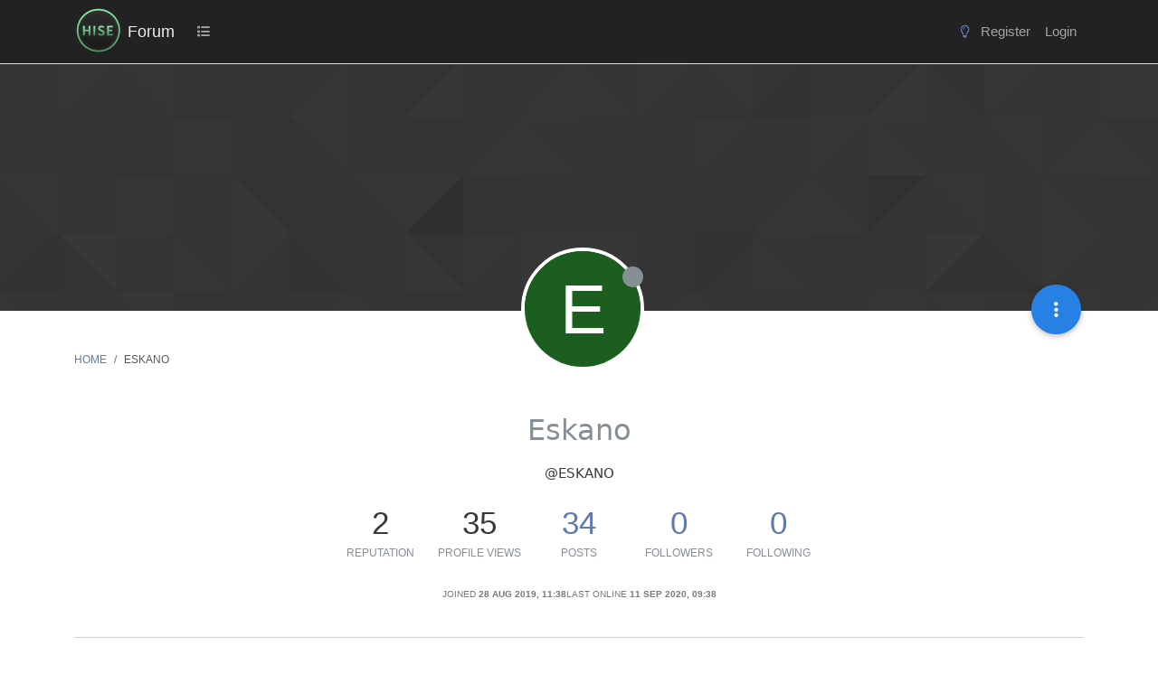

--- FILE ---
content_type: text/html; charset=utf-8
request_url: https://forum.hise.audio/user/eskano
body_size: 16298
content:
<!DOCTYPE html>
<html lang="en-GB" data-dir="ltr" style="direction: ltr;">
<head>
<title>Eskano | Forum</title>
<meta name="viewport" content="width&#x3D;device-width, initial-scale&#x3D;1.0" />
	<meta name="content-type" content="text/html; charset=UTF-8" />
	<meta name="apple-mobile-web-app-capable" content="yes" />
	<meta name="mobile-web-app-capable" content="yes" />
	<meta property="og:site_name" content="Forum" />
	<meta name="msapplication-badge" content="frequency=30; polling-uri=https://forum.hise.audio/sitemap.xml" />
	<meta name="theme-color" content="#ffffff" />
	<meta name="msapplication-square150x150logo" content="/assets/uploads/system/site-logo.png" />
	<meta name="title" content="Eskano" />
	<meta name="description" />
	<meta property="og:title" content="Eskano" />
	<meta property="og:description" />
	<meta property="og:image" content="https://forum.hise.audio/assets/uploads/system/site-logo.png" />
	<meta property="og:image:url" content="https://forum.hise.audio/assets/uploads/system/site-logo.png" />
	<meta property="og:image:width" content="400" />
	<meta property="og:image:height" content="400" />
	<meta property="og:url" content="https://forum.hise.audio/user/eskano" />
	
<link rel="stylesheet" type="text/css" href="/assets/client-cosmo.css?v=fba14f4754a" />
<link rel="icon" type="image/x-icon" href="/assets/uploads/system/favicon.ico?v&#x3D;fba14f4754a" />
	<link rel="manifest" href="/manifest.webmanifest" crossorigin="use-credentials" />
	<link rel="search" type="application/opensearchdescription+xml" title="Forum" href="/osd.xml" />
	<link rel="apple-touch-icon" href="/assets/images/touch/512.png" />
	<link rel="icon" sizes="36x36" href="/assets/images/touch/36.png" />
	<link rel="icon" sizes="48x48" href="/assets/images/touch/48.png" />
	<link rel="icon" sizes="72x72" href="/assets/images/touch/72.png" />
	<link rel="icon" sizes="96x96" href="/assets/images/touch/96.png" />
	<link rel="icon" sizes="144x144" href="/assets/images/touch/144.png" />
	<link rel="icon" sizes="192x192" href="/assets/images/touch/192.png" />
	<link rel="icon" sizes="512x512" href="/assets/images/touch/512.png" />
	<link rel="prefetch stylesheet" href="/assets/plugins/nodebb-plugin-markdown/styles/vs2015.css" />
	<link rel="prefetch" href="/assets/language/en-GB/markdown.json?v&#x3D;fba14f4754a" />
	<link rel="stylesheet" href="https://forum.hise.audio/assets/plugins/nodebb-plugin-emoji/emoji/styles.css?v&#x3D;fba14f4754a" />
	<link rel="prefetch" href="/assets/src/modules/composer.js?v&#x3D;fba14f4754a" />
	<link rel="prefetch" href="/assets/src/modules/composer/uploads.js?v&#x3D;fba14f4754a" />
	<link rel="prefetch" href="/assets/src/modules/composer/drafts.js?v&#x3D;fba14f4754a" />
	<link rel="prefetch" href="/assets/src/modules/composer/tags.js?v&#x3D;fba14f4754a" />
	<link rel="prefetch" href="/assets/src/modules/composer/categoryList.js?v&#x3D;fba14f4754a" />
	<link rel="prefetch" href="/assets/src/modules/composer/resize.js?v&#x3D;fba14f4754a" />
	<link rel="prefetch" href="/assets/src/modules/composer/autocomplete.js?v&#x3D;fba14f4754a" />
	<link rel="prefetch" href="/assets/templates/composer.tpl?v&#x3D;fba14f4754a" />
	<link rel="prefetch" href="/assets/language/en-GB/topic.json?v&#x3D;fba14f4754a" />
	<link rel="prefetch" href="/assets/language/en-GB/modules.json?v&#x3D;fba14f4754a" />
	<link rel="prefetch" href="/assets/language/en-GB/tags.json?v&#x3D;fba14f4754a" />
	<link rel="canonical" href="https://forum.hise.audio/user/eskano" />
	
<script>
var config = JSON.parse('{"relative_path":"","upload_url":"/assets/uploads","asset_base_url":"/assets","assetBaseUrl":"/assets","siteTitle":"Forum","browserTitle":"Forum","titleLayout":"&#123;pageTitle&#125; | &#123;browserTitle&#125;","showSiteTitle":true,"maintenanceMode":false,"postQueue":0,"minimumTitleLength":3,"maximumTitleLength":255,"minimumPostLength":4,"maximumPostLength":64000,"minimumTagsPerTopic":0,"maximumTagsPerTopic":5,"minimumTagLength":3,"maximumTagLength":15,"undoTimeout":10000,"useOutgoingLinksPage":false,"allowGuestHandles":true,"allowTopicsThumbnail":false,"usePagination":false,"disableChat":false,"disableChatMessageEditing":false,"maximumChatMessageLength":9007199254740991,"socketioTransports":["polling","websocket"],"socketioOrigins":"https://forum.hise.audio:*","websocketAddress":"","maxReconnectionAttempts":5,"reconnectionDelay":1500,"topicsPerPage":20,"postsPerPage":20,"maximumFileSize":15625,"theme:id":"nodebb-theme-persona","theme:src":"https://maxcdn.bootstrapcdn.com/bootswatch/3.3.7/cosmo/bootstrap.min.css","defaultLang":"en-GB","userLang":"en-GB","loggedIn":false,"uid":-1,"cache-buster":"v=fba14f4754a","topicPostSort":"oldest_to_newest","categoryTopicSort":"recently_replied","csrf_token":false,"searchEnabled":true,"searchDefaultInQuick":"titles","bootswatchSkin":"cosmo","composer:showHelpTab":true,"enablePostHistory":true,"timeagoCutoff":30,"timeagoCodes":["af","am","ar","az-short","az","be","bg","bs","ca","cs","cy","da","de-short","de","dv","el","en-short","en","es-short","es","et","eu","fa-short","fa","fi","fr-short","fr","gl","he","hr","hu","hy","id","is","it-short","it","ja","jv","ko","ky","lt","lv","mk","nl","no","pl","pt-br-short","pt-br","pt-short","pt","ro","rs","ru","rw","si","sk","sl","sq","sr","sv","th","tr-short","tr","uk","ur","uz","vi","zh-CN","zh-TW"],"cookies":{"enabled":false,"message":"[[global:cookies.message]]","dismiss":"[[global:cookies.accept]]","link":"[[global:cookies.learn-more]]","link_url":"https:&#x2F;&#x2F;www.cookiesandyou.com"},"thumbs":{"size":512},"emailPrompt":1,"useragent":{"isSafari":false},"fontawesome":{"pro":false,"styles":["solid","brands","regular"],"version":"6.7.2"},"acpLang":"undefined","topicSearchEnabled":false,"disableCustomUserSkins":false,"defaultBootswatchSkin":"cosmo","hideSubCategories":false,"hideCategoryLastPost":false,"enableQuickReply":false,"markdown":{"highlight":1,"highlightLinesLanguageList":"[]","hljsLanguages":["common"],"theme":"vs2015.css","defaultHighlightLanguage":"","externalMark":false},"emojiCustomFirst":false,"composer-default":{"composeRouteEnabled":"off","hidePreviewOnOpen":"off"},"spam-be-gone":{},"question-and-answer":{"defaultCid_2":"off","defaultCid_6":"off","defaultCid_7":"off","defaultCid_8":"off","forceQuestions":"off","defaultCid_3":"off","defaultCid_4":"off","defaultCid_5":"off","defaultCid_10":"off","toggleLock":"off","onlyAdmins":"off","defaultCid_13":"off","defaultCid_12":"off","defaultCid_14":"off","defaultCid_15":"off","defaultCid_16":"off"}}');
var app = {
user: JSON.parse('{"uid":-1,"username":"Guest","displayname":"Guest","userslug":"","fullname":"Guest","email":"","icon:text":"?","icon:bgColor":"#aaa","groupTitle":"","groupTitleArray":[],"status":"offline","reputation":0,"email:confirmed":false,"unreadData":{"":{},"new":{},"watched":{},"unreplied":{}},"isAdmin":false,"isGlobalMod":false,"isMod":false,"privileges":{"chat":false,"chat:privileged":false,"upload:post:image":false,"upload:post:file":false,"signature":false,"invite":false,"group:create":false,"search:content":false,"search:users":false,"search:tags":false,"view:users":true,"view:tags":true,"view:groups":true,"local:login":false,"ban":false,"mute":false,"view:users:info":false},"blocks":[],"timeagoCode":"en","offline":true,"lastRoomId":null,"isEmailConfirmSent":false}')
};
document.documentElement.style.setProperty('--panel-offset', `${localStorage.getItem('panelOffset') || 0}px`);
</script>


<style>[component="chat/recent"] .active .chat-room-btn {
  background-color: rgba(50, 91, 129, 0.22);
}

.btn:hover {
  color: var(--bs-btn-hover-color);
  background-color: rgba(124, 124, 124, 0.31);
  border-color: rgba(127, 127, 127, 0.3);
}

.btn:first-child:active, :not(.btn-check) + .btn:active {
  color: var(--bs-btn-active-color);
  background-color: rgba(229, 230, 231, 0.46);
  border-color: var(--bs-btn-active-border-color);
}

.chat-modal {
  right: 0;
}

.posts-list .posts-list-item .topic-title {
  color: #888 !important;
  font-weight: 700 !important;
  font-size: 125%;
  text-decoration: underline;
}

ul.topics-list li.unread .title a {
  color: #678dd3 !important;
  font-weight: 600;
}

.fs-3 {
  font-size: calc(1.178125rem + 0.3375vw) !important;
}

.posts-list .posts-list-item .content {
  max-width: 750px;
}

.posts-list .posts-list-item {
  margin-bottom: 12px;
}

.topic-title.d-flex {
  padding-top: 8px;
}

.avatar.avatar-rounded {
  border-radius: 50%;
  border: none;
}

body {
  font-family: "Inter", sans-serif;
  background-color: #fff;
  font-size: 14.5px;
}

.btn-link {
  color: #506c9f;
}

.btn-link.active, .btn-link:hover {
  background-color: rgba(229, 230, 231, 0.29);
}

.nav-item > .nav-link {
  color: #a4a4a4 !important;
}

.bg-light {
  background-color: #fff !important;
}

body.lights-out .chat-input {
  color: #a4a4a4 !important;
}

body.lights-out {
  font-family: "Inter", sans-serif;
  color: #dcdcdc;
  text-decoration: none;
  background-color: #1b1c21 !important;
}

body.lights-out h3.title.text-break.fs-5.fw-semibold.m-0.tracking-tight.w-100.me-4.me-lg-0 {
  color: #b2bbcd;
}

body.lights-out .btn {
  text-decoration: none;
}

body.lights-out .message-body > p {
  color: #ddd !important;
}

body.lights-out .chat-modal .chat-content li.chat-message .message-body-wrapper:hover .message-body, .expanded-chat .chat-content li.chat-message .message-body-wrapper:hover .message-body {
  background-color: rgba(228, 228, 228, 0.2117647059) !important;
}

body.lights-out .text-muted {
  color: #9a9a9a !important;
}

body.lights-out .composer {
  background-color: #25272e;
  color: #000 !important;
}

body.lights-out .dropdown-menu {
  background-color: #111 !important;
}

.composer .resizer {
  background: none;
}

pre {
  tab-size: 4;
}

.text-body {
  color: rgb(121, 121, 121) !important;
}

.topic .content {
  max-width: 850px;
}

body.lights-out a .unread {
  color: #c4c4c4 !important;
}

.breadcrumb-item.active {
  color: #575757;
}

.markdown-highlight .hljs {
  display: inherit;
}

body.lights-out .topic-list-header {
  background-color: #1b1c21;
  border-bottom: #1b1c21;
  border-top: #1b1c21;
}

body.lights-out .posts.timeline .timeline-event .icon .avatar, .topic .posts.timeline .timeline-event .timeline-badge, .topic .posts.timeline > [component=post] .icon .avatar, .topic .posts.timeline > [component=post] .timeline-badge {
  box-shadow: none;
  border: 1px solid #666;
}

body.lights-out .panel-body {
  background-color: #1b1c21 !important;
  color: white;
}

body.lights-out .border-bottom {
  border-bottom: #1b1c21 !important;
  background: #1b1c21;
}

body.lights-out .pagination {
  --bs-pagination-bg: #1b1c21 !important;
}

body.lights-out .tag-list .tag {
  background: #444;
  color: #868e96;
  padding-left: 1em;
  padding-right: 1em;
  border-radius: 50vh;
  margin-left: 1em;
}

body.lights-out .highlight {
  background-color: #1b1c21 !important;
}

body.lights-out .chat-modal .modal-dialog .modal-content {
  background-color: #262626 !important;
}

.btn-outline-secondary {
  color: #848484;
}

body.lights-out .topic-header {
  background-color: #1b1c21;
}

body.lights-out .topic .post-signature {
  color: #666;
  border-top: 1px dashed #666;
}

body.lights-out .btn-primary {
  color: #fff;
  background-color: #2657a0;
  border-color: #2657a0;
}

@media (max-width: 575.98px) {
  body.lights-out .categories > li, .category > ul > li {
    border-top: 1px solid #23262a !important;
  }
  .categories > li, .category > ul > li {
    border-top: 1px solid #eee;
  }
}
body.lights-out .card-body {
  color: #d7d7d7;
  background-color: black;
}

body.lights-out .composer .write {
  background: #1b1c21;
  color: #ccc;
  border: 1px solid #777;
}

body.lights-out .navbar-default .fa-fw {
  color: #aaa;
}

body.lights-out a {
  text-decoration: none;
}

.text-bg-warning {
  color: #4b4b4b !important;
  background-color: #ffd100;
  font-weight: 400;
  font-size: 12px;
}

.text-bg-success {
  color: #4b4b4b !important;
  background-color: #2cb919;
  font-weight: 400;
  font-size: 12px;
}

a.badge {
  color: #516996 !important;
  background-color: rgba(61, 46, 46, 0) !important;
  border-color: rgba(68, 68, 68, 0.3294117647) !important;
}

.border {
  border: rgba(85, 85, 85, 0.168627451) !important;
}

.text-reset {
  /* --bs-text-opacity: 1; */
  /* color: inherit !important; */
}

.visible-closed {
  display: none;
}

.visible-open {
  display: none;
}

@media (max-width: 991.98px) {
  #chats-menu .nav-pills {
    height: auto;
  }
}
.nav-item > .nav-link > .visible-xs-inline {
  display: contents !important;
}

@media (max-width: 991.98px) {
  #chats-menu .nav-pills {
    height: auto;
    padding-bottom: 0px;
  }
}
@media (max-width: 991.98px) {
  #chats-menu .nav-pills li a.active {
    padding-bottom: 17px;
  }
}
.slideout-menu > .lights-out {
  padding-top: 20px;
  margin-left: -6px;
}

@media (max-width: 991.98px) {
  .slideout-menu .counter:after {
    padding: 1px 5px;
    background: darkred;
  }
}
.btn-group > .btn-group:not(:first-child), .btn-group > :not(.btn-check:first-child) + .btn {
  margin-left: calc(var(--bs-border-width) * 5);
}

.h1, .h2, .h3, .h4, .h5, .h6, h1, h2, h3, h4, h5, h6 {
  font-family: "Inter", system-ui, Calibri, Candara, Arial, sans-serif;
  font-weight: 300;
  line-height: 1.2;
  color: inherit;
}

.navbar {
  background-color: #222 !important;
}

body.lights-out blockquote {
  background-color: #16161b !important;
  color: #ddd !important;
  border-left: 5px solid #444 !important;
}

body.lights-out .navbar {
  background-color: #080808 !important;
  border-bottom: 1px solid #333 !important;
}

.navbar-default,
.navbar-brand {
  color: #eee !important;
  margin-left: -14px;
}

.navbar-default .navbar-nav > li > a {
  color: #aaa;
}

.navbar-default .navbar-nav > .active > a, .navbar-default .navbar-nav > .active > a:focus, .navbar-default .navbar-nav > .active > a:hover {
  color: #f5f5f5;
  background-color: #343a40;
}

.navbar-default .navbar-nav > li > a:focus, .navbar-default .navbar-nav > li > a:hover {
  color: #f5f5f5;
  background-color: #343a40;
}

.navbar > .container .navbar-brand, .navbar > .container-fluid .navbar-brand {
  margin-left: -15px;
}

.nav {
  padding-top: 10px;
  padding-bottom: 8px;
  font-size: 15px;
}

.topic .posts h1 {
  font-size: 28px;
  margin: 30px 0;
  font-style: bold;
  border-bottom: 1px solid #ccc;
}

.navbar-default .btn-link {
  color: #bfbfbf;
}

.btn-primary {
  color: #fff;
  background-color: #2657a0;
  border-color: #2657a0;
}

.btn-info {
  color: #fff;
  background-color: #173765;
  border-color: #173765;
}

.btn-info:hover {
  background-color: #1c4b8e;
  border-color: #1c4b8e;
}

.btn-info.active, .btn-info.focus, .btn-info:active, .btn-info:focus, .btn-info:hover, .open > .dropdown-toggle.btn-info {
  color: #fff;
  background-color: #1c4b8e;
  border-color: #1c4b8e;
}

button.close:hover {
  color: black;
}

button.close {
  color: black;
}

.btn-xs, .btn-group-xs > .btn {
  color: #e7e7e7;
  background: rgba(38, 87, 160, 0.9294117647) !important;
}

.emoji {
  height: 3ex;
}

.chats-full > .message-body {
  background-color: grey;
}

.chat-modal > .message-body {
  background-color: grey;
}

#new-topics-alert:after {
  content: "New posts";
}

.alert-warning {
  background-color: #767f8c;
  border-color: #767f8c;
  color: #fff;
}

.alert-info {
  background-color: #5474bb;
  border-color: #5474bb;
  color: #fff;
}

.alert-danger {
  background-color: #c55e5e;
  border-color: #c55e5e;
  color: #fff;
}

.category .category-item.highlight, .topic .topic-item.highlight {
  background-color: #f6f7ff;
}

#chat-message-input {
  min-height: 300px;
}

.chat-input {
  min-height: 200px;
}

.topic .posts h2 {
  font-size: 24px;
  border-bottom: 1px solid #ddd;
  font-weight: 800;
  margin-bottom: 20px;
  margin-top: 40px;
}

.topic .posts .content blockquote {
  font-size: 1em;
  background-color: #ddd;
  border-left: 5px solid #AAA;
  margin-top: 30px;
  margin-bottom: 30px;
  color: #555;
  padding-top: 20px;
  padding-bottom: 22px;
}

.tag-item,
.tag-topic-count {
  font-size: 14px;
}

.tag-container {
  margin-right: 0.7em;
}

h1.categories-title {
  margin-top: 20px !important;
  margin-bottom: 20px !important;
}

.quick-search-container .quick-search-results li a {
  color: black;
}

a {
  color: #5e79ac;
}

a:hover {
  color: #3abd71;
}

.fw-semibold {
  font-weight: 400 !important;
}

.content a {
  text-decoration: underline;
}

.content .plugin-mentions-user {
  text-decoration: none;
}

.title a {
  text-decoration: none;
}

.info a {
  text-decoration: none;
}

.navbar > .container, .navbar > .container-fluid, .navbar > .container-lg, .navbar > .container-md, .navbar > .container-sm, .navbar > .container-xl, .navbar > .container-xxl {
  padding-top: 0.2rem;
  padding-bottom: 0.2rem;
}

.header .forum-title {
  margin-top: 8px;
}

.header .forum-logo {
  padding-right: 0.3rem;
  padding-left: 1rem;
}

.header #user_dropdown {
  padding: 10px 15px;
}

.category > ul > li:not(.unread) h2 a:hover {
  color: #3abd71;
}

.category > ul > li:not(.unread) h2 a {
  color: #666 !important;
}

.topic [component="post/downvote"], .topic [component="post/upvote"] {
  color: #8c8c8c;
}

.topic .moderator-tools a {
  color: #8c8c8c;
  outline: 0;
}

ol.breadcrumb {
  font-size: 12px;
  font-weight: 400;
}

ol.breadcrumb a:hover {
  color: #3abd71;
}

.breadcrumb {
  font-size: 11px;
  line-height: 22px;
  font-weight: 400;
  text-transform: uppercase;
  border: none;
  background-color: transparent;
}

.stats small {
  text-transform: none;
  color: #616161;
  font-weight: 300;
  font-size: 12px;
}

.topic .threaded-replies .replies-last {
  color: #1d1d1d;
}

.categories-title {
  color: #333333;
}

.categories .description, .category .description, .subcategory .description {
  color: #333333;
}

.categories > p, .category > p, .subcategory > p {
  text-transform: uppercase;
  color: #252525;
}

.h1 .small, .h1 small, .h2 .small, .h2 small, .h3 .small, .h3 small, .h4 .small, .h4 small, .h5 .small, .h5 small, .h6 .small, .h6 small, h1 .small, h1 small, h2 .small, h2 small, h3 .small, h3 small, h4 .small, h4 small, h5 .small, h5 small, h6 .small, h6 small {
  font-weight: 400;
  line-height: 1;
  color: #616161;
}

.header .notification-list li a .text, .slideout-menu .notification-list li a .text {
  color: #767676;
}

.header .chat-list, .slideout-menu .chat-list {
  color: #767676;
}

.post-preview-footer {
  margin-bottom: -12px;
  padding-top: 2px;
}

.posts-list .posts-list-item .topic-title {
  color: #777;
  font-weight: 900;
  font-size: 125%;
  text-decoration: underline;
}

@media (min-width: 992px) {
  html.composing .composer {
    left: 0% !important;
    width: 100% !important;
  }
}
@media (min-width: 992px) {
  .composer.resizable {
    box-shadow: 0 2px 2px rgba(0, 0, 0, 0.3);
    padding-top: 20px;
    padding-left: 15px;
    padding-right: 15px;
    background: #e0e0e0;
  }
  body.lights-out .composer.resizable {
    background: #25272e;
  }
  body.lights-out .modal-content {
    color: #eee !important;
    background-color: #282828 !important;
    background-clip: padding-box;
    border: none;
    outline: 0;
  }
  body.lights-out button.close:hover {
    color: white;
    --bs-btn-close-color: #fff !important;
  }
  body.lights-out .composer {
    background: #25272e !important;
    color: #fff !important;
    border: none;
  }
  .composer-container {
    max-width: 1320px;
    margin: 0 auto;
  }
  body.lights-out .composer-container {
    border: none;
  }
  body.lights-out .formatting-bar {
    background: #25272e;
  }
}
body.lights-out .preview-container > .card-body {
  background-color: #1b1c21 !important;
  color: fff;
}

body.lights-out .card {
  border: 1px solid #333;
}

body.lights-out .card-body {
  background-color: #282828 !important;
}

.navbar-toggle {
  padding: 19px 24px;
}

.navbar-toggler {
  color: #d7d7d7;
}

.topic .posts > li > hr {
  margin-top: 20px;
  margin-bottom: 40px;
  height: 2px;
}

.topic .posts [component=post].highlight > hr {
  border-color: #c7d4f1;
  box-shadow: 0 0 2px #7d96ce;
}

.topic .posts .content pre {
  max-height: 600px;
}

h1.categories-title {
  margin-top: 40px;
  margin-bottom: 40px;
}

.page-footer {
  background-color: #444;
  border-top: 60px solid #4f4f4f;
  padding-top: 30px;
  padding-bottom: 30px;
  color: #aaa;
}

.panel {
  border-radius: 0px;
}

.pagination-block {
  display: none !important;
}

/*  PERSONA USERCARS */
.persona-usercard .usercard-body {
  padding: 15px 15px;
  width: 250px;
}

/*

.panel-body
{
    background-color: #343a40;
    text-transform: lowercase;
    background-size: cover;
    color: #eaeaea;
    font-size:14px;
    padding:none !important;
}


*/
.panel-default {
  border-color: #cacaca;
}

.panel-body {
  background-color: #ffffff;
  text-transform: none;
  background-size: cover;
  color: #000000;
  font-size: 14px;
  padding: none !important;
}

.btn {
  border-radius: 0px;
}

.btn-default {
  color: #eaeaea;
  background-color: #343a40;
  border-color: transparent;
}

.taskbar-composer {
  display: none;
}</style>

</head>
<body class="page-user page-user-eskano template-account-profile page-status-200 theme-persona user-guest skin-cosmo">
<nav id="menu" class="slideout-menu hidden">
<section class="menu-section" data-section="navigation">
<ul class="menu-section-list text-bg-dark list-unstyled"></ul>
</section>
</nav>
<nav id="chats-menu" class="slideout-menu hidden">

</nav>
<main id="panel" class="slideout-panel">
<nav class="navbar sticky-top navbar-expand-lg bg-light header border-bottom py-0" id="header-menu" component="navbar">
<div class="container-lg justify-content-start flex-nowrap">
<div class="d-flex align-items-center me-auto" style="min-width: 0px;">
<button type="button" class="navbar-toggler border-0" id="mobile-menu">
<i class="fa fa-lg fa-fw fa-bars unread-count" ></i>
<span component="unread/icon" class="notification-icon fa fa-fw fa-book unread-count" data-content="0" data-unread-url="/unread"></span>
</button>
<div class="d-inline-flex align-items-center" style="min-width: 0px;">

<a class="navbar-brand" href="/">
<img alt="" class=" forum-logo d-inline-block align-text-bottom" src="/assets/uploads/system/site-logo.png?v=fba14f4754a" />
</a>


<a class="navbar-brand text-truncate" href="/">
Forum
</a>

</div>
</div>


<div component="navbar/title" class="visible-xs hidden">
<span></span>
</div>
<div id="nav-dropdown" class="collapse navbar-collapse d-none d-lg-block">
<ul id="main-nav" class="navbar-nav me-auto mb-2 mb-lg-0 gap-2">


<li class="nav-item " title="Categories">
<a class="nav-link navigation-link "
 href="&#x2F;categories" >

<i class="fa fa-fw fa-list" data-content=""></i>


<span class="d-lg-none">Categories</span>


</a>

</li>


</ul>
<ul class="navbar-nav mb-2 mb-lg-0 hidden-xs">
<li class="nav-item">
<a href="#" id="reconnect" class="nav-link hide" title="Looks like your connection to Forum was lost, please wait while we try to reconnect.">
<i class="fa fa-check"></i>
</a>
</li>
</ul>



<ul id="logged-out-menu" class="navbar-nav me-0 mb-2 mb-lg-0 align-items-center gap-2">

<li class="nav-item">
<a class="nav-link" href="/register">
<i class="fa fa-pencil fa-fw d-inline-block d-sm-none"></i>
<span>Register</span>
</a>
</li>

<li class="nav-item">
<a class="nav-link" href="/login">
<i class="fa fa-sign-in fa-fw d-inline-block d-sm-none"></i>
<span>Login</span>
</a>
</li>
</ul>


</div>
</div>
</nav>
<script>
const rect = document.getElementById('header-menu').getBoundingClientRect();
const offset = Math.max(0, rect.bottom);
document.documentElement.style.setProperty('--panel-offset', offset + `px`);
</script>
<div class="container-lg pt-3" id="content">
<noscript>
<div class="alert alert-danger">
<p>
Your browser does not seem to support JavaScript. As a result, your viewing experience will be diminished, and you have been placed in <strong>read-only mode</strong>.
</p>
<p>
Please download a browser that supports JavaScript, or enable it if it's disabled (i.e. NoScript).
</p>
</div>
</noscript>
<div class="account">

<ol class="breadcrumb" itemscope="itemscope" itemprop="breadcrumb" itemtype="http://schema.org/BreadcrumbList">

<li itemscope="itemscope" itemprop="itemListElement" itemtype="http://schema.org/ListItem" class="breadcrumb-item ">
<meta itemprop="position" content="0" />
<a href="https://forum.hise.audio" itemprop="item">
<span itemprop="name">
Home

</span>
</a>
</li>

<li component="breadcrumb/current" itemscope="itemscope" itemprop="itemListElement" itemtype="http://schema.org/ListItem" class="breadcrumb-item active">
<meta itemprop="position" content="1" />

<span itemprop="name">
Eskano




</span>

</li>

</ol>

<div data-widget-area="header">

</div>
<div class="cover" component="account/cover" style="background-image: url(/assets/images/cover-default.png); background-position: 50% 50%;">
<div class="avatar-wrapper" data-uid="582">

<div class="avatar avatar-rounded" style="background-color: #1b5e20; --avatar-size: 128px;" title="Eskano">E</div>

<i component="user/status" class="fa fa-circle status offline" title="Offline"></i>

</div>
<div class="container">



<div class="btn-group account-fab bottom-sheet">
<button type="button" class="persona-fab dropdown-toggle" data-bs-toggle="dropdown" aria-haspopup="true" aria-expanded="false">
<i class="fa fa-ellipsis-v"></i>
</button>
<ul class="dropdown-menu dropdown-menu-end account-sub-links" role="menu">

<li>
<a class="dropdown-item" href="/user/eskano" class="d-inline-block" id="profile" role="menuitem">Profile</a>
</li>







<li role="separator" class="dropdown-divider"></li>
<li><a class="dropdown-item d-flex justify-content-between align-items-center" href="/user/eskano/following" role="menuitem">Following <span class="badge bg-secondary rounded-pill ms-2" title="0">0</span></a></li>
<li><a class="dropdown-item d-flex justify-content-between align-items-center" href="/user/eskano/followers" role="menuitem">Followers <span class="badge bg-secondary rounded-pill ms-2" title="0">0</span></a></li>

<li role="separator" class="dropdown-divider"></li>
<li><a class="dropdown-item d-flex justify-content-between align-items-center" href="/user/eskano/topics" role="menuitem">Topics <span class="badge bg-secondary rounded-pill ms-2" title="14">14</span></a></li>
<li><a class="dropdown-item d-flex justify-content-between align-items-center" href="/user/eskano/posts" role="menuitem">Posts <span class="badge bg-secondary rounded-pill ms-2" title="34">34</span></a></li>
<li><a class="dropdown-item d-flex justify-content-between align-items-center" href="/user/eskano/groups" role="menuitem">Groups <span class="badge bg-secondary rounded-pill ms-2" title="0">0</span></a></li>


</ul>
</div>
</div>
</div>
<div class="profile row">
<h1 class="fullname">Eskano</h1>
<div class="d-flex gap-2 justify-content-center mb-2" component="user/badges"></div>
<h2 class="username">@Eskano</h2>



<div class="account-stats">

<div class="stat">
<div title="2">2</div>
<span class="stat-label">Reputation</span>
</div>

<div class="stat">
<div title="35">35</div>
<span class="stat-label">Profile views</span>
</div>
<div class="stat">
<div><a title="34" href="/user/eskano/posts">34</a></div>
<span class="stat-label">Posts</span>
</div>
<div class="stat">
<div><a title="0" href="/user/eskano/followers">0</a></div>
<span class="stat-label">Followers</span>
</div>
<div class="stat">
<div><a title="0" href="/user/eskano/following">0</a></div>
<span class="stat-label">Following</span>
</div>
</div>
<div class="profile-meta d-flex gap-3 flex-wrap justify-content-center">
<div class="w-100 d-flex gap-3 justify-content-center">
<div>
<span class="stat-label">Joined</span>
<span class="timeago fw-bold" title="2019-08-28T11:38:17.847Z"></span>
</div>
<div>
<span class="stat-label">Last Online</span>
<span class="timeago fw-bold" title="2020-09-11T09:38:07.784Z"></span>
</div>
</div>







</div>
</div>
<hr />
<div class="row">
<div class="col-12 account-block hidden">
<div class="account-picture-block text-center">
<span>
<span class="account-username"> Eskano</span>
</span>

<a component="account/unfollow" href="#" class="btn btn-outline-secondary hide">Unfollow</a>
<a component="account/follow" href="#" class="btn btn-primary">Follow</a>

</div>
</div>
</div>


<div class="row">

<div class="col-lg-12 col-12">
<h1 class="fs-3">Best posts made by Eskano</h1>
<div class="col-12">
<ul component="posts" class="posts-list list-unstyled">

<li component="post" class="posts-list-item row" data-pid="21895" data-uid="582">
<div class="col-lg-11 col-sm-10 col-9 post-body">
<a class="topic-title" href="/post/21895">
RE: Add a one time pop up message
</a>
<div component="post/content" class="content">
<p dir="auto"><a class="plugin-mentions-user plugin-mentions-a" href="https://forum.hise.audio/uid/449">@ustk</a> This is awesome! Thank you. The link you set it to is epic. 10/10 would click again.</p>

</div>
<small class="topic-category"><a href="/category/2/general-questions">posted in General Questions</a></small>

<div class="post-info">
<a href="/user/eskano"><span title="Eskano" data-uid="582" class="avatar user-img not-responsive avatar-rounded" component="avatar/icon" style="--avatar-size: 28px; background-color: #1b5e20">E</span></a>
<div class="post-author">
<a href="/user/eskano">Eskano</a><br />
<span class="timeago" title="2020-06-11T05:59:53.006Z"></span>
</div>
</div>
</div>
</li>

<li component="post" class="posts-list-item row" data-pid="18862" data-uid="582">
<div class="col-lg-11 col-sm-10 col-9 post-body">
<a class="topic-title" href="/post/18862">
RE: Turn Panel on or off with button ?
</a>
<div component="post/content" class="content">
<p dir="auto"><a class="plugin-mentions-user plugin-mentions-a" href="https://forum.hise.audio/uid/121">@lalalandsynth</a></p>
<p dir="auto">HiseSnippet 1120.3ocwW97aiTCEG2SZmtMoDztRbfiC6oD0knIsIAPgEBI8GJBZaDIcEnUKE2YbRL0wdzLd51HXk.g3F+cvYty+A7W.G4OAtxoxyyOxLIMszl1pNppJ942W6Oyy9M94NtBKhmmvEoks2XGBR6sz6NlKG1ZHlxQs2Bo8d564ynRGFwnG9XOidDOowFF8EtF0BrfZN1A64QrQZZKsqRlV1kQAO+ym1DyvbKRhID5EBpE4KninxDqcZ74TFaGrMoGcTJuqznskf2RvD9.hKoahbvVmfGP1GqbKiNRakssoRgaWIVR7PZK2TXOt6Pwq4g9+BpG8XFQ0nLpKLPgl2QvrUDqrhZMjxr6DGJ7PvnzIIvrTXf4cz2iZSmXOI.83fNLRTjNdnk4pvqbZ7Lu93okBukCw6I5csboNxjdTrsldatj31GCKAowJzWTleKidKA3AWVZD9DxNtPiIJJ7QllOynVUyh0ymKeNXg.V4OE6Zr+g6cTyC606f86Z7biZ0S00w9RIz.L+xWUOsFGLmvlXOmZ6SAJzzrtA03iSOjfg0WuXtuOeNC3IZ.eI8UfywrNfHaIF4H3PiBOsYfKO0XcXDWubQEsJkgy3UIrixiKnKYFK4obmKcErVXF6XXqWAAOb5hrWrdt2.wFJmQ4Di99bKIUvMlwqBVwS5yffAymTLu58KKSXgYFT6y.Dil1RTtM4rC5mHQwUV3uYCYguekXD9.4vvfV3KPTjapXPIOXOWLMAS3yMn.7JmdSv3C+OE96KjjC3EfkgbYg2PiY6pe+41WzLvHtysaUxs6UIr.[base64].Bk.vO1rwz.73ecV.d2etAURFEWTV1UVasyMi9FvD.V8+AfMtKA3Q+QH.mFeJf1R2DV17tjEz4+4sgkJ2kr7cmitMrT8xXAs.[base64].qumSrB</p>
<p dir="auto">I think this is what you're looking for.</p>

</div>
<small class="topic-category"><a href="/category/2/general-questions">posted in General Questions</a></small>

<div class="post-info">
<a href="/user/eskano"><span title="Eskano" data-uid="582" class="avatar user-img not-responsive avatar-rounded" component="avatar/icon" style="--avatar-size: 28px; background-color: #1b5e20">E</span></a>
<div class="post-author">
<a href="/user/eskano">Eskano</a><br />
<span class="timeago" title="2020-03-15T00:25:55.957Z"></span>
</div>
</div>
</div>
</li>

</ul>
</div>
</div>


<div class="col-lg-12 col-12">
<h1 class="fs-3">Latest posts made by Eskano</h1>
<div class="col-12">
<ul component="posts" class="posts-list list-unstyled">

<li component="post" class="posts-list-item row" data-pid="24586" data-uid="582">
<div class="col-lg-11 col-sm-10 col-9 post-body">
<a class="topic-title" href="/post/24586">
RE: The things we all want to see in HISE 3.0
</a>
<div component="post/content" class="content">
<p dir="auto">Midi out would be great. I'd like to create midi fx plugins.</p>

</div>
<small class="topic-category"><a href="/category/4/feature-requests">posted in Feature Requests</a></small>

<div class="post-info">
<a href="/user/eskano"><span title="Eskano" data-uid="582" class="avatar user-img not-responsive avatar-rounded" component="avatar/icon" style="--avatar-size: 28px; background-color: #1b5e20">E</span></a>
<div class="post-author">
<a href="/user/eskano">Eskano</a><br />
<span class="timeago" title="2020-09-11T10:08:02.135Z"></span>
</div>
</div>
</div>
</li>

<li component="post" class="posts-list-item row" data-pid="24581" data-uid="582">
<div class="col-lg-11 col-sm-10 col-9 post-body">
<a class="topic-title" href="/post/24581">
Midi Fx plugin
</a>
<div component="post/content" class="content">
<p dir="auto">Has anyone created a midi fx plugin?</p>
<p dir="auto">I'm interested in trying to create one and I'm wondering if anyone has had success and can point me in the right direction to get started on this project!</p>

</div>
<small class="topic-category"><a href="/category/2/general-questions">posted in General Questions</a></small>



<div class="post-info">
<a href="/user/eskano"><span title="Eskano" data-uid="582" class="avatar user-img not-responsive avatar-rounded" component="avatar/icon" style="--avatar-size: 28px; background-color: #1b5e20">E</span></a>
<div class="post-author">
<a href="/user/eskano">Eskano</a><br />
<span class="timeago" title="2020-09-10T21:50:01.762Z"></span>
</div>
</div>
</div>
</li>

<li component="post" class="posts-list-item row" data-pid="22023" data-uid="582">
<div class="col-lg-11 col-sm-10 col-9 post-body">
<a class="topic-title" href="/post/22023">
What file is onInit code stored in?
</a>
<div component="post/content" class="content">
<p dir="auto">I'm looking for the onInit file in my project folder. Can someone point me in the right direction please?</p>

</div>
<small class="topic-category"><a href="/category/2/general-questions">posted in General Questions</a></small>



<div class="post-info">
<a href="/user/eskano"><span title="Eskano" data-uid="582" class="avatar user-img not-responsive avatar-rounded" component="avatar/icon" style="--avatar-size: 28px; background-color: #1b5e20">E</span></a>
<div class="post-author">
<a href="/user/eskano">Eskano</a><br />
<span class="timeago" title="2020-06-13T20:29:09.248Z"></span>
</div>
</div>
</div>
</li>

<li component="post" class="posts-list-item row" data-pid="21896" data-uid="582">
<div class="col-lg-11 col-sm-10 col-9 post-body">
<a class="topic-title" href="/post/21896">
RE: Add a one time pop up message
</a>
<div component="post/content" class="content">
<p dir="auto"><a class="plugin-mentions-user plugin-mentions-a" href="https://forum.hise.audio/uid/449">@ustk</a> Is there a way to add a close panel button to this?</p>
<p dir="auto">Also, does the timer restart after each instance is opened? Or does the timer start after the first instance is opened and continue to count down from then on?</p>

</div>
<small class="topic-category"><a href="/category/2/general-questions">posted in General Questions</a></small>

<div class="post-info">
<a href="/user/eskano"><span title="Eskano" data-uid="582" class="avatar user-img not-responsive avatar-rounded" component="avatar/icon" style="--avatar-size: 28px; background-color: #1b5e20">E</span></a>
<div class="post-author">
<a href="/user/eskano">Eskano</a><br />
<span class="timeago" title="2020-06-11T06:01:53.256Z"></span>
</div>
</div>
</div>
</li>

<li component="post" class="posts-list-item row" data-pid="21895" data-uid="582">
<div class="col-lg-11 col-sm-10 col-9 post-body">
<a class="topic-title" href="/post/21895">
RE: Add a one time pop up message
</a>
<div component="post/content" class="content">
<p dir="auto"><a class="plugin-mentions-user plugin-mentions-a" href="https://forum.hise.audio/uid/449">@ustk</a> This is awesome! Thank you. The link you set it to is epic. 10/10 would click again.</p>

</div>
<small class="topic-category"><a href="/category/2/general-questions">posted in General Questions</a></small>

<div class="post-info">
<a href="/user/eskano"><span title="Eskano" data-uid="582" class="avatar user-img not-responsive avatar-rounded" component="avatar/icon" style="--avatar-size: 28px; background-color: #1b5e20">E</span></a>
<div class="post-author">
<a href="/user/eskano">Eskano</a><br />
<span class="timeago" title="2020-06-11T05:59:53.006Z"></span>
</div>
</div>
</div>
</li>

<li component="post" class="posts-list-item row" data-pid="21894" data-uid="582">
<div class="col-lg-11 col-sm-10 col-9 post-body">
<a class="topic-title" href="/post/21894">
Rewrite batch file vs don&#x27;t rewrite batch file
</a>
<div component="post/content" class="content">
<p dir="auto">What does this do? When I go to export a plugin it asks me if I want to rewrite the batch file but I'm not sure what the the difference between rewriting it and not rewriting it is, so I have always been rewriting it. Is this the right thing to be doing?</p>

</div>
<small class="topic-category"><a href="/category/2/general-questions">posted in General Questions</a></small>



<div class="post-info">
<a href="/user/eskano"><span title="Eskano" data-uid="582" class="avatar user-img not-responsive avatar-rounded" component="avatar/icon" style="--avatar-size: 28px; background-color: #1b5e20">E</span></a>
<div class="post-author">
<a href="/user/eskano">Eskano</a><br />
<span class="timeago" title="2020-06-11T05:51:13.892Z"></span>
</div>
</div>
</div>
</li>

<li component="post" class="posts-list-item row" data-pid="21782" data-uid="582">
<div class="col-lg-11 col-sm-10 col-9 post-body">
<a class="topic-title" href="/post/21782">
RE: Add a one time pop up message
</a>
<div component="post/content" class="content">
<p dir="auto"><a class="plugin-mentions-user plugin-mentions-a" href="https://forum.hise.audio/uid/449">@ustk</a> I'm having trouble setting up the panel timer. Do you have a working example you can post?</p>
<p dir="auto">That makes sense that it can only count the usage time of the plugin. I'd like to set that up too if possible. I want to have a panel pop up after 1 hour of use that links to a website. Can you post a snippet of that too if it's not too much trouble?</p>
<p dir="auto">Thanks for your time and energy. I appreciate it.</p>

</div>
<small class="topic-category"><a href="/category/2/general-questions">posted in General Questions</a></small>

<div class="post-info">
<a href="/user/eskano"><span title="Eskano" data-uid="582" class="avatar user-img not-responsive avatar-rounded" component="avatar/icon" style="--avatar-size: 28px; background-color: #1b5e20">E</span></a>
<div class="post-author">
<a href="/user/eskano">Eskano</a><br />
<span class="timeago" title="2020-06-08T10:05:20.228Z"></span>
</div>
</div>
</div>
</li>

<li component="post" class="posts-list-item row" data-pid="21767" data-uid="582">
<div class="col-lg-11 col-sm-10 col-9 post-body">
<a class="topic-title" href="/post/21767">
RE: Add a one time pop up message
</a>
<div component="post/content" class="content">
<p dir="auto">@d-healey I don't mind if the user bypasses it. I'm just looking to prompt them to come back to my website. All I want is that they see the prompt, they can decide to follow the link or not. Can you post an example of how this would be done please?</p>

</div>
<small class="topic-category"><a href="/category/2/general-questions">posted in General Questions</a></small>

<div class="post-info">
<a href="/user/eskano"><span title="Eskano" data-uid="582" class="avatar user-img not-responsive avatar-rounded" component="avatar/icon" style="--avatar-size: 28px; background-color: #1b5e20">E</span></a>
<div class="post-author">
<a href="/user/eskano">Eskano</a><br />
<span class="timeago" title="2020-06-08T01:26:00.413Z"></span>
</div>
</div>
</div>
</li>

<li component="post" class="posts-list-item row" data-pid="21745" data-uid="582">
<div class="col-lg-11 col-sm-10 col-9 post-body">
<a class="topic-title" href="/post/21745">
Add a one time pop up message
</a>
<div component="post/content" class="content">
<p dir="auto">I want to create a pop up panel that is controlled by a timer so that two weeks after the initial instance is opened a panel will pop up and prompt users to go to the link on the panel. Is this possible to do?</p>

</div>
<small class="topic-category"><a href="/category/2/general-questions">posted in General Questions</a></small>



<div class="post-info">
<a href="/user/eskano"><span title="Eskano" data-uid="582" class="avatar user-img not-responsive avatar-rounded" component="avatar/icon" style="--avatar-size: 28px; background-color: #1b5e20">E</span></a>
<div class="post-author">
<a href="/user/eskano">Eskano</a><br />
<span class="timeago" title="2020-06-07T04:33:12.447Z"></span>
</div>
</div>
</div>
</li>

<li component="post" class="posts-list-item row" data-pid="21723" data-uid="582">
<div class="col-lg-11 col-sm-10 col-9 post-body">
<a class="topic-title" href="/post/21723">
RE: Gain Staging: Best Practices?
</a>
<div component="post/content" class="content">
<p dir="auto"><a class="plugin-mentions-user plugin-mentions-a" href="https://forum.hise.audio/uid/730">@musictranscriber</a> you could try turning the volume down on the Sine Wave Generators so that when the signals are mixed they don't clip.</p>
<p dir="auto">The way the delay module clips when the mix and feedback are really high is the nature of that module's algorithm.</p>
<p dir="auto">The same goes for the dynamics processor because that's the nature of a compressor.</p>

</div>
<small class="topic-category"><a href="/category/2/general-questions">posted in General Questions</a></small>

<div class="post-info">
<a href="/user/eskano"><span title="Eskano" data-uid="582" class="avatar user-img not-responsive avatar-rounded" component="avatar/icon" style="--avatar-size: 28px; background-color: #1b5e20">E</span></a>
<div class="post-author">
<a href="/user/eskano">Eskano</a><br />
<span class="timeago" title="2020-06-06T11:16:08.709Z"></span>
</div>
</div>
</div>
</li>

</ul>
</div>
</div>

</div>
<div id="user-action-alert" class="alert alert-success hide"></div>
</div><script id="ajaxify-data" type="application/json">{"uid":582,"username":"Eskano","userslug":"eskano","email":"","email:confirmed":false,"joindate":1566992297847,"lastonline":1599817087784,"picture":null,"icon:bgColor":"#1b5e20","fullname":"","birthday":"","aboutme":"","signature":"","uploadedpicture":null,"profileviews":35,"reputation":2,"postcount":34,"topiccount":14,"lastposttime":1599818882135,"banned":false,"banned:expire":0,"status":"offline","flags":null,"followerCount":0,"followingCount":0,"cover:url":"/assets/images/cover-default.png","cover:position":"50% 50%","groupTitle":null,"mutedUntil":0,"mutedReason":null,"website":null,"location":null,"displayname":"Eskano","groupTitleArray":[],"icon:text":"E","joindateISO":"2019-08-28T11:38:17.847Z","lastonlineISO":"2020-09-11T09:38:07.784Z","muted":false,"banned_until":0,"banned_until_readable":"Not Banned","aboutmeParsed":"","age":0,"emailHidden":true,"emailClass":"","moderationNote":"","isBlocked":false,"yourid":-1,"theirid":582,"isTargetAdmin":false,"isAdmin":false,"isGlobalModerator":false,"isModerator":false,"isAdminOrGlobalModerator":false,"isAdminOrGlobalModeratorOrModerator":false,"isSelfOrAdminOrGlobalModerator":false,"canEdit":false,"canBan":false,"canMute":false,"canFlag":false,"canChangePassword":false,"isSelf":false,"isFollowing":false,"canChat":false,"hasPrivateChat":0,"iconBackgrounds":["#f44336","#e91e63","#9c27b0","#673ab7","#3f51b5","#2196f3","#009688","#1b5e20","#33691e","#827717","#e65100","#ff5722","#795548","#607d8b"],"showHidden":false,"allowProfilePicture":true,"allowCoverPicture":true,"allowProfileImageUploads":1,"allowedProfileImageExtensions":".png, .jpeg, .bmp, .gif, .jpg","groups":[],"selectedGroup":[],"disableSignatures":false,"reputation:disabled":false,"downvote:disabled":false,"profile_links":[],"username:disableEdit":0,"email:disableEdit":0,"blocksCount":0,"counts":{"posts":34,"topics":14,"groups":0,"following":0,"followers":0},"customUserFields":[{"icon":"fa-solid fa-globe","key":"website","min:rep":"1","name":"[[user:website]]","select-options":[],"type":"input-link"},{"icon":"fa-solid fa-map-pin","key":"location","min:rep":"0","name":"[[user:location]]","select-options":[],"type":"input-text"}],"posts":[{"pid":24586,"tid":2307,"content":"<p dir=\"auto\">Midi out would be great. I'd like to create midi fx plugins.<\/p>\n","uid":582,"timestamp":1599818882135,"deleted":false,"upvotes":0,"downvotes":0,"replies":1,"votes":0,"timestampISO":"2020-09-11T10:08:02.135Z","user":{"uid":582,"username":"Eskano","userslug":"eskano","picture":null,"status":"offline","displayname":"Eskano","icon:bgColor":"#1b5e20","icon:text":"E"},"topic":{"uid":67,"tid":2307,"title":"The things we all want to see in HISE 3.0","cid":4,"tags":[],"slug":"2307/the-things-we-all-want-to-see-in-hise-3-0","deleted":0,"scheduled":false,"postcount":31,"mainPid":17911,"teaserPid":"24596","timestamp":1580730653713,"titleRaw":"The things we all want to see in HISE 3.0","timestampISO":"2020-02-03T11:50:53.713Z","isQuestion":null,"isSolved":null},"category":{"cid":4,"name":"Feature Requests","icon":"fa-star","slug":"4/feature-requests","parentCid":0,"bgColor":"#444444","color":"#90FFB1","backgroundImage":"","imageClass":"cover"},"isMainPost":false},{"pid":24581,"tid":2970,"content":"<p dir=\"auto\">Has anyone created a midi fx plugin?<\/p>\n<p dir=\"auto\">I'm interested in trying to create one and I'm wondering if anyone has had success and can point me in the right direction to get started on this project!<\/p>\n","uid":582,"timestamp":1599774601762,"deleted":false,"upvotes":0,"downvotes":0,"replies":1,"votes":0,"timestampISO":"2020-09-10T21:50:01.762Z","user":{"uid":582,"username":"Eskano","userslug":"eskano","picture":null,"status":"offline","displayname":"Eskano","icon:bgColor":"#1b5e20","icon:text":"E"},"topic":{"uid":582,"tid":2970,"title":"Midi Fx plugin","cid":2,"tags":[],"slug":"2970/midi-fx-plugin","deleted":0,"scheduled":false,"postcount":10,"mainPid":24581,"teaserPid":"48121","timestamp":1599774601762,"titleRaw":"Midi Fx plugin","timestampISO":"2020-09-10T21:50:01.762Z","isQuestion":null,"isSolved":null},"category":{"cid":2,"name":"General Questions","icon":"fa-comment","slug":"2/general-questions","parentCid":0,"bgColor":"#444444","color":"#90FFB1","backgroundImage":"","imageClass":"cover"},"isMainPost":true},{"pid":22023,"tid":2689,"content":"<p dir=\"auto\">I'm looking for the onInit file in my project folder. Can someone point me in the right direction please?<\/p>\n","uid":582,"timestamp":1592080149248,"deleted":false,"upvotes":0,"downvotes":0,"replies":1,"votes":0,"timestampISO":"2020-06-13T20:29:09.248Z","user":{"uid":582,"username":"Eskano","userslug":"eskano","picture":null,"status":"offline","displayname":"Eskano","icon:bgColor":"#1b5e20","icon:text":"E"},"topic":{"uid":582,"tid":2689,"title":"What file is onInit code stored in?","cid":2,"tags":[],"slug":"2689/what-file-is-oninit-code-stored-in","deleted":0,"scheduled":false,"postcount":5,"mainPid":22023,"teaserPid":"22028","timestamp":1592080149248,"titleRaw":"What file is onInit code stored in?","timestampISO":"2020-06-13T20:29:09.248Z","isQuestion":null,"isSolved":null},"category":{"cid":2,"name":"General Questions","icon":"fa-comment","slug":"2/general-questions","parentCid":0,"bgColor":"#444444","color":"#90FFB1","backgroundImage":"","imageClass":"cover"},"isMainPost":true},{"pid":21896,"tid":2663,"content":"<p dir=\"auto\"><a class=\"plugin-mentions-user plugin-mentions-a\" href=\"https://forum.hise.audio/uid/449\">@ustk<\/a> Is there a way to add a close panel button to this?<\/p>\n<p dir=\"auto\">Also, does the timer restart after each instance is opened? Or does the timer start after the first instance is opened and continue to count down from then on?<\/p>\n","uid":582,"timestamp":1591855313256,"deleted":false,"upvotes":0,"downvotes":0,"replies":1,"votes":0,"timestampISO":"2020-06-11T06:01:53.256Z","user":{"uid":582,"username":"Eskano","userslug":"eskano","picture":null,"status":"offline","displayname":"Eskano","icon:bgColor":"#1b5e20","icon:text":"E"},"topic":{"uid":582,"tid":2663,"title":"Add a one time pop up message","cid":2,"tags":[],"slug":"2663/add-a-one-time-pop-up-message","deleted":0,"scheduled":false,"postcount":13,"mainPid":21745,"teaserPid":"21908","timestamp":1591504392447,"titleRaw":"Add a one time pop up message","timestampISO":"2020-06-07T04:33:12.447Z","isQuestion":null,"isSolved":null},"category":{"cid":2,"name":"General Questions","icon":"fa-comment","slug":"2/general-questions","parentCid":0,"bgColor":"#444444","color":"#90FFB1","backgroundImage":"","imageClass":"cover"},"isMainPost":false},{"pid":21895,"tid":2663,"content":"<p dir=\"auto\"><a class=\"plugin-mentions-user plugin-mentions-a\" href=\"https://forum.hise.audio/uid/449\">@ustk<\/a> This is awesome! Thank you. The link you set it to is epic. 10/10 would click again.<\/p>\n","uid":582,"timestamp":1591855193006,"deleted":false,"upvotes":1,"downvotes":0,"replies":0,"votes":1,"timestampISO":"2020-06-11T05:59:53.006Z","user":{"uid":582,"username":"Eskano","userslug":"eskano","picture":null,"status":"offline","displayname":"Eskano","icon:bgColor":"#1b5e20","icon:text":"E"},"topic":{"uid":582,"tid":2663,"title":"Add a one time pop up message","cid":2,"tags":[],"slug":"2663/add-a-one-time-pop-up-message","deleted":0,"scheduled":false,"postcount":13,"mainPid":21745,"teaserPid":"21908","timestamp":1591504392447,"titleRaw":"Add a one time pop up message","timestampISO":"2020-06-07T04:33:12.447Z","isQuestion":null,"isSolved":null},"category":{"cid":2,"name":"General Questions","icon":"fa-comment","slug":"2/general-questions","parentCid":0,"bgColor":"#444444","color":"#90FFB1","backgroundImage":"","imageClass":"cover"},"isMainPost":false},{"pid":21894,"tid":2677,"content":"<p dir=\"auto\">What does this do? When I go to export a plugin it asks me if I want to rewrite the batch file but I'm not sure what the the difference between rewriting it and not rewriting it is, so I have always been rewriting it. Is this the right thing to be doing?<\/p>\n","uid":582,"timestamp":1591854673892,"deleted":false,"upvotes":0,"downvotes":0,"replies":0,"votes":0,"timestampISO":"2020-06-11T05:51:13.892Z","user":{"uid":582,"username":"Eskano","userslug":"eskano","picture":null,"status":"offline","displayname":"Eskano","icon:bgColor":"#1b5e20","icon:text":"E"},"topic":{"uid":582,"tid":2677,"title":"Rewrite batch file vs don&#x27;t rewrite batch file","cid":2,"tags":[],"slug":"2677/rewrite-batch-file-vs-don-t-rewrite-batch-file","deleted":0,"scheduled":false,"postcount":2,"mainPid":21894,"teaserPid":"21929","timestamp":1591854673892,"titleRaw":"Rewrite batch file vs don't rewrite batch file","timestampISO":"2020-06-11T05:51:13.892Z","isQuestion":null,"isSolved":null},"category":{"cid":2,"name":"General Questions","icon":"fa-comment","slug":"2/general-questions","parentCid":0,"bgColor":"#444444","color":"#90FFB1","backgroundImage":"","imageClass":"cover"},"isMainPost":true},{"pid":21782,"tid":2663,"content":"<p dir=\"auto\"><a class=\"plugin-mentions-user plugin-mentions-a\" href=\"https://forum.hise.audio/uid/449\">@ustk<\/a> I'm having trouble setting up the panel timer. Do you have a working example you can post?<\/p>\n<p dir=\"auto\">That makes sense that it can only count the usage time of the plugin. I'd like to set that up too if possible. I want to have a panel pop up after 1 hour of use that links to a website. Can you post a snippet of that too if it's not too much trouble?<\/p>\n<p dir=\"auto\">Thanks for your time and energy. I appreciate it.<\/p>\n","uid":582,"timestamp":1591610720228,"deleted":false,"upvotes":0,"downvotes":0,"replies":2,"votes":0,"timestampISO":"2020-06-08T10:05:20.228Z","user":{"uid":582,"username":"Eskano","userslug":"eskano","picture":null,"status":"offline","displayname":"Eskano","icon:bgColor":"#1b5e20","icon:text":"E"},"topic":{"uid":582,"tid":2663,"title":"Add a one time pop up message","cid":2,"tags":[],"slug":"2663/add-a-one-time-pop-up-message","deleted":0,"scheduled":false,"postcount":13,"mainPid":21745,"teaserPid":"21908","timestamp":1591504392447,"titleRaw":"Add a one time pop up message","timestampISO":"2020-06-07T04:33:12.447Z","isQuestion":null,"isSolved":null},"category":{"cid":2,"name":"General Questions","icon":"fa-comment","slug":"2/general-questions","parentCid":0,"bgColor":"#444444","color":"#90FFB1","backgroundImage":"","imageClass":"cover"},"isMainPost":false},{"pid":21767,"tid":2663,"content":"<p dir=\"auto\">@d-healey I don't mind if the user bypasses it. I'm just looking to prompt them to come back to my website. All I want is that they see the prompt, they can decide to follow the link or not. Can you post an example of how this would be done please?<\/p>\n","uid":582,"timestamp":1591579560413,"deleted":false,"upvotes":0,"downvotes":0,"replies":1,"votes":0,"timestampISO":"2020-06-08T01:26:00.413Z","user":{"uid":582,"username":"Eskano","userslug":"eskano","picture":null,"status":"offline","displayname":"Eskano","icon:bgColor":"#1b5e20","icon:text":"E"},"topic":{"uid":582,"tid":2663,"title":"Add a one time pop up message","cid":2,"tags":[],"slug":"2663/add-a-one-time-pop-up-message","deleted":0,"scheduled":false,"postcount":13,"mainPid":21745,"teaserPid":"21908","timestamp":1591504392447,"titleRaw":"Add a one time pop up message","timestampISO":"2020-06-07T04:33:12.447Z","isQuestion":null,"isSolved":null},"category":{"cid":2,"name":"General Questions","icon":"fa-comment","slug":"2/general-questions","parentCid":0,"bgColor":"#444444","color":"#90FFB1","backgroundImage":"","imageClass":"cover"},"isMainPost":false},{"pid":21745,"tid":2663,"content":"<p dir=\"auto\">I want to create a pop up panel that is controlled by a timer so that two weeks after the initial instance is opened a panel will pop up and prompt users to go to the link on the panel. Is this possible to do?<\/p>\n","uid":582,"timestamp":1591504392447,"deleted":false,"upvotes":0,"downvotes":0,"replies":1,"votes":0,"timestampISO":"2020-06-07T04:33:12.447Z","user":{"uid":582,"username":"Eskano","userslug":"eskano","picture":null,"status":"offline","displayname":"Eskano","icon:bgColor":"#1b5e20","icon:text":"E"},"topic":{"uid":582,"tid":2663,"title":"Add a one time pop up message","cid":2,"tags":[],"slug":"2663/add-a-one-time-pop-up-message","deleted":0,"scheduled":false,"postcount":13,"mainPid":21745,"teaserPid":"21908","timestamp":1591504392447,"titleRaw":"Add a one time pop up message","timestampISO":"2020-06-07T04:33:12.447Z","isQuestion":null,"isSolved":null},"category":{"cid":2,"name":"General Questions","icon":"fa-comment","slug":"2/general-questions","parentCid":0,"bgColor":"#444444","color":"#90FFB1","backgroundImage":"","imageClass":"cover"},"isMainPost":true},{"pid":21723,"tid":2651,"content":"<p dir=\"auto\"><a class=\"plugin-mentions-user plugin-mentions-a\" href=\"https://forum.hise.audio/uid/730\">@musictranscriber<\/a> you could try turning the volume down on the Sine Wave Generators so that when the signals are mixed they don't clip.<\/p>\n<p dir=\"auto\">The way the delay module clips when the mix and feedback are really high is the nature of that module's algorithm.<\/p>\n<p dir=\"auto\">The same goes for the dynamics processor because that's the nature of a compressor.<\/p>\n","uid":582,"timestamp":1591442168709,"deleted":false,"upvotes":0,"downvotes":0,"replies":0,"votes":0,"timestampISO":"2020-06-06T11:16:08.709Z","user":{"uid":582,"username":"Eskano","userslug":"eskano","picture":null,"status":"offline","displayname":"Eskano","icon:bgColor":"#1b5e20","icon:text":"E"},"topic":{"uid":730,"tid":2651,"title":"Gain Staging: Best Practices?","cid":2,"tags":[],"slug":"2651/gain-staging-best-practices","deleted":0,"scheduled":false,"postcount":5,"mainPid":21677,"teaserPid":"21801","timestamp":1591121204517,"titleRaw":"Gain Staging: Best Practices?","timestampISO":"2020-06-02T18:06:44.517Z","isQuestion":null,"isSolved":null},"category":{"cid":2,"name":"General Questions","icon":"fa-comment","slug":"2/general-questions","parentCid":0,"bgColor":"#444444","color":"#90FFB1","backgroundImage":"","imageClass":"cover"},"isMainPost":false}],"latestPosts":[{"pid":24586,"tid":2307,"content":"<p dir=\"auto\">Midi out would be great. I'd like to create midi fx plugins.<\/p>\n","uid":582,"timestamp":1599818882135,"deleted":false,"upvotes":0,"downvotes":0,"replies":1,"votes":0,"timestampISO":"2020-09-11T10:08:02.135Z","user":{"uid":582,"username":"Eskano","userslug":"eskano","picture":null,"status":"offline","displayname":"Eskano","icon:bgColor":"#1b5e20","icon:text":"E"},"topic":{"uid":67,"tid":2307,"title":"The things we all want to see in HISE 3.0","cid":4,"tags":[],"slug":"2307/the-things-we-all-want-to-see-in-hise-3-0","deleted":0,"scheduled":false,"postcount":31,"mainPid":17911,"teaserPid":"24596","timestamp":1580730653713,"titleRaw":"The things we all want to see in HISE 3.0","timestampISO":"2020-02-03T11:50:53.713Z","isQuestion":null,"isSolved":null},"category":{"cid":4,"name":"Feature Requests","icon":"fa-star","slug":"4/feature-requests","parentCid":0,"bgColor":"#444444","color":"#90FFB1","backgroundImage":"","imageClass":"cover"},"isMainPost":false},{"pid":24581,"tid":2970,"content":"<p dir=\"auto\">Has anyone created a midi fx plugin?<\/p>\n<p dir=\"auto\">I'm interested in trying to create one and I'm wondering if anyone has had success and can point me in the right direction to get started on this project!<\/p>\n","uid":582,"timestamp":1599774601762,"deleted":false,"upvotes":0,"downvotes":0,"replies":1,"votes":0,"timestampISO":"2020-09-10T21:50:01.762Z","user":{"uid":582,"username":"Eskano","userslug":"eskano","picture":null,"status":"offline","displayname":"Eskano","icon:bgColor":"#1b5e20","icon:text":"E"},"topic":{"uid":582,"tid":2970,"title":"Midi Fx plugin","cid":2,"tags":[],"slug":"2970/midi-fx-plugin","deleted":0,"scheduled":false,"postcount":10,"mainPid":24581,"teaserPid":"48121","timestamp":1599774601762,"titleRaw":"Midi Fx plugin","timestampISO":"2020-09-10T21:50:01.762Z","isQuestion":null,"isSolved":null},"category":{"cid":2,"name":"General Questions","icon":"fa-comment","slug":"2/general-questions","parentCid":0,"bgColor":"#444444","color":"#90FFB1","backgroundImage":"","imageClass":"cover"},"isMainPost":true},{"pid":22023,"tid":2689,"content":"<p dir=\"auto\">I'm looking for the onInit file in my project folder. Can someone point me in the right direction please?<\/p>\n","uid":582,"timestamp":1592080149248,"deleted":false,"upvotes":0,"downvotes":0,"replies":1,"votes":0,"timestampISO":"2020-06-13T20:29:09.248Z","user":{"uid":582,"username":"Eskano","userslug":"eskano","picture":null,"status":"offline","displayname":"Eskano","icon:bgColor":"#1b5e20","icon:text":"E"},"topic":{"uid":582,"tid":2689,"title":"What file is onInit code stored in?","cid":2,"tags":[],"slug":"2689/what-file-is-oninit-code-stored-in","deleted":0,"scheduled":false,"postcount":5,"mainPid":22023,"teaserPid":"22028","timestamp":1592080149248,"titleRaw":"What file is onInit code stored in?","timestampISO":"2020-06-13T20:29:09.248Z","isQuestion":null,"isSolved":null},"category":{"cid":2,"name":"General Questions","icon":"fa-comment","slug":"2/general-questions","parentCid":0,"bgColor":"#444444","color":"#90FFB1","backgroundImage":"","imageClass":"cover"},"isMainPost":true},{"pid":21896,"tid":2663,"content":"<p dir=\"auto\"><a class=\"plugin-mentions-user plugin-mentions-a\" href=\"https://forum.hise.audio/uid/449\">@ustk<\/a> Is there a way to add a close panel button to this?<\/p>\n<p dir=\"auto\">Also, does the timer restart after each instance is opened? Or does the timer start after the first instance is opened and continue to count down from then on?<\/p>\n","uid":582,"timestamp":1591855313256,"deleted":false,"upvotes":0,"downvotes":0,"replies":1,"votes":0,"timestampISO":"2020-06-11T06:01:53.256Z","user":{"uid":582,"username":"Eskano","userslug":"eskano","picture":null,"status":"offline","displayname":"Eskano","icon:bgColor":"#1b5e20","icon:text":"E"},"topic":{"uid":582,"tid":2663,"title":"Add a one time pop up message","cid":2,"tags":[],"slug":"2663/add-a-one-time-pop-up-message","deleted":0,"scheduled":false,"postcount":13,"mainPid":21745,"teaserPid":"21908","timestamp":1591504392447,"titleRaw":"Add a one time pop up message","timestampISO":"2020-06-07T04:33:12.447Z","isQuestion":null,"isSolved":null},"category":{"cid":2,"name":"General Questions","icon":"fa-comment","slug":"2/general-questions","parentCid":0,"bgColor":"#444444","color":"#90FFB1","backgroundImage":"","imageClass":"cover"},"isMainPost":false},{"pid":21895,"tid":2663,"content":"<p dir=\"auto\"><a class=\"plugin-mentions-user plugin-mentions-a\" href=\"https://forum.hise.audio/uid/449\">@ustk<\/a> This is awesome! Thank you. The link you set it to is epic. 10/10 would click again.<\/p>\n","uid":582,"timestamp":1591855193006,"deleted":false,"upvotes":1,"downvotes":0,"replies":0,"votes":1,"timestampISO":"2020-06-11T05:59:53.006Z","user":{"uid":582,"username":"Eskano","userslug":"eskano","picture":null,"status":"offline","displayname":"Eskano","icon:bgColor":"#1b5e20","icon:text":"E"},"topic":{"uid":582,"tid":2663,"title":"Add a one time pop up message","cid":2,"tags":[],"slug":"2663/add-a-one-time-pop-up-message","deleted":0,"scheduled":false,"postcount":13,"mainPid":21745,"teaserPid":"21908","timestamp":1591504392447,"titleRaw":"Add a one time pop up message","timestampISO":"2020-06-07T04:33:12.447Z","isQuestion":null,"isSolved":null},"category":{"cid":2,"name":"General Questions","icon":"fa-comment","slug":"2/general-questions","parentCid":0,"bgColor":"#444444","color":"#90FFB1","backgroundImage":"","imageClass":"cover"},"isMainPost":false},{"pid":21894,"tid":2677,"content":"<p dir=\"auto\">What does this do? When I go to export a plugin it asks me if I want to rewrite the batch file but I'm not sure what the the difference between rewriting it and not rewriting it is, so I have always been rewriting it. Is this the right thing to be doing?<\/p>\n","uid":582,"timestamp":1591854673892,"deleted":false,"upvotes":0,"downvotes":0,"replies":0,"votes":0,"timestampISO":"2020-06-11T05:51:13.892Z","user":{"uid":582,"username":"Eskano","userslug":"eskano","picture":null,"status":"offline","displayname":"Eskano","icon:bgColor":"#1b5e20","icon:text":"E"},"topic":{"uid":582,"tid":2677,"title":"Rewrite batch file vs don&#x27;t rewrite batch file","cid":2,"tags":[],"slug":"2677/rewrite-batch-file-vs-don-t-rewrite-batch-file","deleted":0,"scheduled":false,"postcount":2,"mainPid":21894,"teaserPid":"21929","timestamp":1591854673892,"titleRaw":"Rewrite batch file vs don't rewrite batch file","timestampISO":"2020-06-11T05:51:13.892Z","isQuestion":null,"isSolved":null},"category":{"cid":2,"name":"General Questions","icon":"fa-comment","slug":"2/general-questions","parentCid":0,"bgColor":"#444444","color":"#90FFB1","backgroundImage":"","imageClass":"cover"},"isMainPost":true},{"pid":21782,"tid":2663,"content":"<p dir=\"auto\"><a class=\"plugin-mentions-user plugin-mentions-a\" href=\"https://forum.hise.audio/uid/449\">@ustk<\/a> I'm having trouble setting up the panel timer. Do you have a working example you can post?<\/p>\n<p dir=\"auto\">That makes sense that it can only count the usage time of the plugin. I'd like to set that up too if possible. I want to have a panel pop up after 1 hour of use that links to a website. Can you post a snippet of that too if it's not too much trouble?<\/p>\n<p dir=\"auto\">Thanks for your time and energy. I appreciate it.<\/p>\n","uid":582,"timestamp":1591610720228,"deleted":false,"upvotes":0,"downvotes":0,"replies":2,"votes":0,"timestampISO":"2020-06-08T10:05:20.228Z","user":{"uid":582,"username":"Eskano","userslug":"eskano","picture":null,"status":"offline","displayname":"Eskano","icon:bgColor":"#1b5e20","icon:text":"E"},"topic":{"uid":582,"tid":2663,"title":"Add a one time pop up message","cid":2,"tags":[],"slug":"2663/add-a-one-time-pop-up-message","deleted":0,"scheduled":false,"postcount":13,"mainPid":21745,"teaserPid":"21908","timestamp":1591504392447,"titleRaw":"Add a one time pop up message","timestampISO":"2020-06-07T04:33:12.447Z","isQuestion":null,"isSolved":null},"category":{"cid":2,"name":"General Questions","icon":"fa-comment","slug":"2/general-questions","parentCid":0,"bgColor":"#444444","color":"#90FFB1","backgroundImage":"","imageClass":"cover"},"isMainPost":false},{"pid":21767,"tid":2663,"content":"<p dir=\"auto\">@d-healey I don't mind if the user bypasses it. I'm just looking to prompt them to come back to my website. All I want is that they see the prompt, they can decide to follow the link or not. Can you post an example of how this would be done please?<\/p>\n","uid":582,"timestamp":1591579560413,"deleted":false,"upvotes":0,"downvotes":0,"replies":1,"votes":0,"timestampISO":"2020-06-08T01:26:00.413Z","user":{"uid":582,"username":"Eskano","userslug":"eskano","picture":null,"status":"offline","displayname":"Eskano","icon:bgColor":"#1b5e20","icon:text":"E"},"topic":{"uid":582,"tid":2663,"title":"Add a one time pop up message","cid":2,"tags":[],"slug":"2663/add-a-one-time-pop-up-message","deleted":0,"scheduled":false,"postcount":13,"mainPid":21745,"teaserPid":"21908","timestamp":1591504392447,"titleRaw":"Add a one time pop up message","timestampISO":"2020-06-07T04:33:12.447Z","isQuestion":null,"isSolved":null},"category":{"cid":2,"name":"General Questions","icon":"fa-comment","slug":"2/general-questions","parentCid":0,"bgColor":"#444444","color":"#90FFB1","backgroundImage":"","imageClass":"cover"},"isMainPost":false},{"pid":21745,"tid":2663,"content":"<p dir=\"auto\">I want to create a pop up panel that is controlled by a timer so that two weeks after the initial instance is opened a panel will pop up and prompt users to go to the link on the panel. Is this possible to do?<\/p>\n","uid":582,"timestamp":1591504392447,"deleted":false,"upvotes":0,"downvotes":0,"replies":1,"votes":0,"timestampISO":"2020-06-07T04:33:12.447Z","user":{"uid":582,"username":"Eskano","userslug":"eskano","picture":null,"status":"offline","displayname":"Eskano","icon:bgColor":"#1b5e20","icon:text":"E"},"topic":{"uid":582,"tid":2663,"title":"Add a one time pop up message","cid":2,"tags":[],"slug":"2663/add-a-one-time-pop-up-message","deleted":0,"scheduled":false,"postcount":13,"mainPid":21745,"teaserPid":"21908","timestamp":1591504392447,"titleRaw":"Add a one time pop up message","timestampISO":"2020-06-07T04:33:12.447Z","isQuestion":null,"isSolved":null},"category":{"cid":2,"name":"General Questions","icon":"fa-comment","slug":"2/general-questions","parentCid":0,"bgColor":"#444444","color":"#90FFB1","backgroundImage":"","imageClass":"cover"},"isMainPost":true},{"pid":21723,"tid":2651,"content":"<p dir=\"auto\"><a class=\"plugin-mentions-user plugin-mentions-a\" href=\"https://forum.hise.audio/uid/730\">@musictranscriber<\/a> you could try turning the volume down on the Sine Wave Generators so that when the signals are mixed they don't clip.<\/p>\n<p dir=\"auto\">The way the delay module clips when the mix and feedback are really high is the nature of that module's algorithm.<\/p>\n<p dir=\"auto\">The same goes for the dynamics processor because that's the nature of a compressor.<\/p>\n","uid":582,"timestamp":1591442168709,"deleted":false,"upvotes":0,"downvotes":0,"replies":0,"votes":0,"timestampISO":"2020-06-06T11:16:08.709Z","user":{"uid":582,"username":"Eskano","userslug":"eskano","picture":null,"status":"offline","displayname":"Eskano","icon:bgColor":"#1b5e20","icon:text":"E"},"topic":{"uid":730,"tid":2651,"title":"Gain Staging: Best Practices?","cid":2,"tags":[],"slug":"2651/gain-staging-best-practices","deleted":0,"scheduled":false,"postcount":5,"mainPid":21677,"teaserPid":"21801","timestamp":1591121204517,"titleRaw":"Gain Staging: Best Practices?","timestampISO":"2020-06-02T18:06:44.517Z","isQuestion":null,"isSolved":null},"category":{"cid":2,"name":"General Questions","icon":"fa-comment","slug":"2/general-questions","parentCid":0,"bgColor":"#444444","color":"#90FFB1","backgroundImage":"","imageClass":"cover"},"isMainPost":false}],"bestPosts":[{"pid":21895,"tid":2663,"content":"<p dir=\"auto\"><a class=\"plugin-mentions-user plugin-mentions-a\" href=\"https://forum.hise.audio/uid/449\">@ustk<\/a> This is awesome! Thank you. The link you set it to is epic. 10/10 would click again.<\/p>\n","uid":582,"timestamp":1591855193006,"deleted":false,"upvotes":1,"downvotes":0,"replies":0,"votes":1,"timestampISO":"2020-06-11T05:59:53.006Z","user":{"uid":582,"username":"Eskano","userslug":"eskano","picture":null,"status":"offline","displayname":"Eskano","icon:bgColor":"#1b5e20","icon:text":"E"},"topic":{"uid":582,"tid":2663,"title":"Add a one time pop up message","cid":2,"tags":[],"slug":"2663/add-a-one-time-pop-up-message","deleted":0,"scheduled":false,"postcount":13,"mainPid":21745,"teaserPid":"21908","timestamp":1591504392447,"titleRaw":"Add a one time pop up message","timestampISO":"2020-06-07T04:33:12.447Z","isQuestion":null,"isSolved":null},"category":{"cid":2,"name":"General Questions","icon":"fa-comment","slug":"2/general-questions","parentCid":0,"bgColor":"#444444","color":"#90FFB1","backgroundImage":"","imageClass":"cover"},"isMainPost":false},{"pid":18862,"tid":2431,"content":"<p dir=\"auto\"><a class=\"plugin-mentions-user plugin-mentions-a\" href=\"https://forum.hise.audio/uid/121\">@lalalandsynth<\/a><\/p>\n<p dir=\"auto\">HiseSnippet 1120.3ocwW97aiTCEG2SZmtMoDztRbfiC6oD0knIsIAPgEBI8GJBZaDIcEnUKE2YbRL0wdzLd51HXk.g3F+cvYty+A7W.G4OAtxoxyyOxLIMszl1pNppJ942W6Oyy9M94NtBKhmmvEoks2XGBR6sz6NlKG1ZHlxQs2Bo8d564ynRGFwnG9XOidDOowFF8EtF0BrfZN1A64QrQZZKsqRlV1kQAO+ym1DyvbKRhID5EBpE4KninxDqcZ74TFaGrMoGcTJuqznskf2RvD9.hKoahbvVmfGP1GqbKiNRakssoRgaWIVR7PZK2TXOt6Pwq4g9+BpG8XFQ0nLpKLPgl2QvrUDqrhZMjxr6DGJ7PvnzIIvrTXf4cz2iZSmXOI.83fNLRTjNdnk4pvqbZ7Lu93okBukCw6I5csboNxjdTrsldatj31GCKAowJzWTleKidKA3AWVZD9DxNtPiIJJ7QllOynVUyh0ymKeNXg.V4OE6Zr+g6cTyC606f86Z7biZ0S00w9RIz.L+xWUOsFGLmvlXOmZ6SAJzzrtA03iSOjfg0WuXtuOeNC3IZ.eI8UfywrNfHaIF4H3PiBOsYfKO0XcXDWubQEsJkgy3UIrixiKnKYFK4obmKcErVXF6XXqWAAOb5hrWrdt2.wFJmQ4Di99bKIUvMlwqBVwS5yffAymTLu58KKSXgYFT6y.Dil1RTtM4rC5mHQwUV3uYCYguekXD9.4vvfV3KPTjapXPIOXOWLMAS3yMn.7JmdSv3C+OE96KjjC3EfkgbYg2PiY6pe+41WzLvHtysaUxs6UIr.[base64].Bk.vO1rwz.73ecV.d2etAURFEWTV1UVasyMi9FvD.V8+AfMtKA3Q+QH.mFeJf1R2DV17tjEz4+4sgkJ2kr7cmitMrT8xXAs.[base64].qumSrB<\/p>\n<p dir=\"auto\">I think this is what you're looking for.<\/p>\n","uid":582,"timestamp":1584231955957,"deleted":false,"upvotes":1,"downvotes":0,"replies":0,"votes":1,"timestampISO":"2020-03-15T00:25:55.957Z","user":{"uid":582,"username":"Eskano","userslug":"eskano","picture":null,"status":"offline","displayname":"Eskano","icon:bgColor":"#1b5e20","icon:text":"E"},"topic":{"uid":121,"tid":2431,"title":"Turn Panel on or off with button ?","cid":2,"tags":[],"slug":"2431/turn-panel-on-or-off-with-button","deleted":0,"scheduled":false,"postcount":6,"mainPid":18828,"teaserPid":"18862","timestamp":1584051416731,"titleRaw":"Turn Panel on or off with button ?","timestampISO":"2020-03-12T22:16:56.731Z","isQuestion":null,"isSolved":null},"category":{"cid":2,"name":"General Questions","icon":"fa-comment","slug":"2/general-questions","parentCid":0,"bgColor":"#444444","color":"#90FFB1","backgroundImage":"","imageClass":"cover"},"isMainPost":false}],"breadcrumbs":[{"text":"[[global:home]]","url":"https://forum.hise.audio"},{"text":"Eskano"}],"title":"Eskano","loggedIn":false,"loggedInUser":{"uid":-1,"username":"[[global:guest]]","picture":"","icon:text":"?","icon:bgColor":"#aaa"},"relative_path":"","template":{"name":"account/profile","account/profile":true},"url":"/user/eskano","bodyClass":"page-user page-user-eskano template-account-profile page-status-200 theme-persona user-guest","_header":{"tags":{"meta":[{"name":"viewport","content":"width&#x3D;device-width, initial-scale&#x3D;1.0"},{"name":"content-type","content":"text/html; charset=UTF-8","noEscape":true},{"name":"apple-mobile-web-app-capable","content":"yes"},{"name":"mobile-web-app-capable","content":"yes"},{"property":"og:site_name","content":"Forum"},{"name":"msapplication-badge","content":"frequency=30; polling-uri=https://forum.hise.audio/sitemap.xml","noEscape":true},{"name":"theme-color","content":"#ffffff"},{"name":"msapplication-square150x150logo","content":"/assets/uploads/system/site-logo.png","noEscape":true},{"name":"title","content":"Eskano","noEscape":true},{"name":"description","content":""},{"property":"og:title","content":"Eskano","noEscape":true},{"property":"og:description","content":""},{"property":"og:image","content":"https://forum.hise.audio/assets/uploads/system/site-logo.png","noEscape":true},{"property":"og:image:url","content":"https://forum.hise.audio/assets/uploads/system/site-logo.png","noEscape":true},{"property":"og:image:width","content":"400"},{"property":"og:image:height","content":"400"},{"content":"https://forum.hise.audio/user/eskano","property":"og:url"}],"link":[{"rel":"icon","type":"image/x-icon","href":"/assets/uploads/system/favicon.ico?v&#x3D;fba14f4754a"},{"rel":"manifest","href":"/manifest.webmanifest","crossorigin":"use-credentials"},{"rel":"search","type":"application/opensearchdescription+xml","title":"Forum","href":"/osd.xml"},{"rel":"apple-touch-icon","href":"/assets/images/touch/512.png"},{"rel":"icon","sizes":"36x36","href":"/assets/images/touch/36.png"},{"rel":"icon","sizes":"48x48","href":"/assets/images/touch/48.png"},{"rel":"icon","sizes":"72x72","href":"/assets/images/touch/72.png"},{"rel":"icon","sizes":"96x96","href":"/assets/images/touch/96.png"},{"rel":"icon","sizes":"144x144","href":"/assets/images/touch/144.png"},{"rel":"icon","sizes":"192x192","href":"/assets/images/touch/192.png"},{"rel":"icon","sizes":"512x512","href":"/assets/images/touch/512.png"},{"rel":"prefetch stylesheet","type":"","href":"/assets/plugins/nodebb-plugin-markdown/styles/vs2015.css"},{"rel":"prefetch","href":"/assets/language/en-GB/markdown.json?v&#x3D;fba14f4754a"},{"rel":"stylesheet","href":"https://forum.hise.audio/assets/plugins/nodebb-plugin-emoji/emoji/styles.css?v&#x3D;fba14f4754a"},{"rel":"prefetch","href":"/assets/src/modules/composer.js?v&#x3D;fba14f4754a"},{"rel":"prefetch","href":"/assets/src/modules/composer/uploads.js?v&#x3D;fba14f4754a"},{"rel":"prefetch","href":"/assets/src/modules/composer/drafts.js?v&#x3D;fba14f4754a"},{"rel":"prefetch","href":"/assets/src/modules/composer/tags.js?v&#x3D;fba14f4754a"},{"rel":"prefetch","href":"/assets/src/modules/composer/categoryList.js?v&#x3D;fba14f4754a"},{"rel":"prefetch","href":"/assets/src/modules/composer/resize.js?v&#x3D;fba14f4754a"},{"rel":"prefetch","href":"/assets/src/modules/composer/autocomplete.js?v&#x3D;fba14f4754a"},{"rel":"prefetch","href":"/assets/templates/composer.tpl?v&#x3D;fba14f4754a"},{"rel":"prefetch","href":"/assets/language/en-GB/topic.json?v&#x3D;fba14f4754a"},{"rel":"prefetch","href":"/assets/language/en-GB/modules.json?v&#x3D;fba14f4754a"},{"rel":"prefetch","href":"/assets/language/en-GB/tags.json?v&#x3D;fba14f4754a"},{"rel":"canonical","href":"https://forum.hise.audio/user/eskano"}]}},"widgets":{"footer":[{"html":"<div class=\"panel panel-default\"><div class=\"panel-body\"><div class=\"d-flex forum-stats flex-wrap mb-3 gap-4\">\n<div class=\"d-flex flex-1 gap-4\">\n<div class=\"flex-1\">\n<div class=\"stats-card text-center \">\n<h4 class=\"stats\" title=\"23\">23<\/h4>\n<span class=\"text-secondary\">Online<\/span>\n<\/div>\n<\/div>\n<div class=\"flex-1\">\n<div class=\"stats-card text-center \">\n<h4 class=\"stats\" title=\"2.2k\">2.2k<\/h4>\n<span class=\"text-secondary\">Users<\/span>\n<\/div>\n<\/div>\n<\/div>\n<div class=\"d-flex flex-1 gap-4\">\n<div class=\"flex-1\">\n<div class=\"stats-card text-center \">\n<h4 class=\"stats\" title=\"13.3k\">13.3k<\/h4>\n<span class=\"text-secondary\">Topics<\/span>\n<\/div>\n<\/div>\n<div class=\"flex-1\">\n<div class=\"stats-card text-center \">\n<h4 class=\"stats\" title=\"116.0k\">116.0k<\/h4>\n<span class=\"text-secondary\">Posts<\/span>\n<\/div>\n<\/div>\n<\/div>\n<\/div><\/div><\/div>"}]}}</script></div><!-- /.container#content -->
</main>

<div id="taskbar" component="taskbar" class="taskbar fixed-bottom">
<div class="navbar-inner"><ul class="nav navbar-nav"></ul></div>
</div>
<script defer src="/assets/nodebb.min.js?v=fba14f4754a"></script>

<script>
if (document.readyState === 'loading') {
document.addEventListener('DOMContentLoaded', prepareFooter);
} else {
prepareFooter();
}
function prepareFooter() {



$(document).ready(function () {
app.coldLoad();
});
}
</script>
</body>
</html>

--- FILE ---
content_type: application/javascript; charset=UTF-8
request_url: https://forum.hise.audio/assets/forum/account-header.0f790ef228e86bf98147.min.js
body_size: -829
content:
(self.webpackChunknodebb=self.webpackChunknodebb||[]).push([[1091,4884,5719,16852,34271,42289,43400,97082,99127],{67910:(v,b,u)=>{"use strict";var m,g;m=[u(36684),u(72254),u(52473),u(17459),u(47283),u(28061),u(7524),u(49897),u(40027),u(29930)],g=function(p,i,d,a,o,t,l,n,c,s){const r={};let e;r.init=function(){e=ajaxify.data.isAdmin||ajaxify.data.isSelf||ajaxify.data.isGlobalModerator,f(),h(),e&&D(),d.get("account/follow").on("click",()=>x("follow")),d.get("account/unfollow").on("click",()=>x("unfollow")),d.get("account/chat").on("click",async function(){const{roomId:y}=await n.get(`/users/${ajaxify.data.uid}/chat`),C=await app.require("chat");y?C.openChat(y):C.newChat(ajaxify.data.uid)}),d.get("account/new-chat").on("click",async function(){(await app.require("chat")).newChat(ajaxify.data.uid,function(){d.get("account/chat").parent().removeClass("hidden")})}),d.get("account/ban").on("click",()=>t.banAccount(ajaxify.data.theirid)),d.get("account/mute").on("click",()=>t.muteAccount(ajaxify.data.theirid)),d.get("account/unban").on("click",()=>t.unbanAccount(ajaxify.data.theirid)),d.get("account/unmute").on("click",()=>t.unmuteAccount(ajaxify.data.theirid)),d.get("account/delete-account").on("click",()=>o.account(ajaxify.data.theirid)),d.get("account/delete-content").on("click",()=>o.content(ajaxify.data.theirid)),d.get("account/delete-all").on("click",()=>o.purge(ajaxify.data.theirid)),d.get("account/flag").on("click",w),d.get("account/block").on("click",()=>E("block")),d.get("account/unblock").on("click",()=>E("unblock"))};function f(){$(".account-sub-links li a").removeClass("active").each(function(){const y=$(this).attr("href");if(decodeURIComponent(y)===decodeURIComponent(window.location.pathname))return $(this).addClass("active"),!1})}function h(){$('[component="profile/change/picture"]').on("click",function(){return l.openChangeModal(),!1})}function D(){p.init(d.get("account/cover"),function(y,C,A){socket.emit("user.updateCover",{uid:ajaxify.data.uid,imageData:y,position:C},A)},function(){i.show({title:"[[user:upload-cover-picture]]",socketMethod:"user.updateCover",aspectRatio:NaN,allowSkippingCrop:!0,restrictImageDimension:!1,paramName:"uid",paramValue:ajaxify.data.theirid,accept:".png,.jpg,.bmp"},function(y){y=(y.startsWith("http")?"":config.relative_path)+y+"?"+Date.now(),d.get("account/cover").css("background-image","url("+y+")")})},k)}function x(y){return n[y==="follow"?"put":"del"]("/users/"+ajaxify.data.uid+"/follow",void 0,function(C){if(C)return s.error(C);d.get("account/follow").toggleClass("hide",y==="follow"),d.get("account/unfollow").toggleClass("hide",y==="unfollow"),s.success("[[global:alert."+y+", "+ajaxify.data.username+"]]")}),!1}function w(){u.e(6574).then(function(){var y=[u(6574)];(function(C){C.showFlagModal({type:"user",id:ajaxify.data.uid})}).apply(null,y)}).catch(u.oe)}function E(y){return socket.emit("user.toggleBlock",{blockeeUid:ajaxify.data.uid,blockerUid:app.user.uid,action:y},function(C,A){if(C)return s.error(C);d.get("account/block").toggleClass("hidden",A),d.get("account/unblock").toggleClass("hidden",!A)}),!1}function k(){a.translate("[[user:remove-cover-picture-confirm]]",function(y){c.confirm(y,function(C){C&&socket.emit("user.removeCover",{uid:ajaxify.data.uid},function(A){A?s.error(A):ajaxify.refresh()})})})}return r}.apply(b,m),g!==void 0&&(v.exports=g)},47283:(v,b,u)=>{"use strict";var m,g;m=[u(49897),u(40027),u(29930)],g=function(p,i,d){const a={};a.account=function(t,l){o(t,"[[user:delete-this-account-confirm]]","/account","[[user:account-deleted]]",l)},a.content=function(t,l){o(t,"[[user:delete-account-content-confirm]]","/content","[[user:account-content-deleted]]",l)},a.purge=function(t,l){o(t,"[[user:delete-all-confirm]]","","[[user:account-deleted]]",l)};function o(t,l,n,c,s){i.confirm(l,function(r){r&&p.del(`/users/${t}${n}`,{}).then(()=>{if(d.success(c),typeof s=="function")return s()}).catch(d.error)})}return a}.apply(b,m),g!==void 0&&(v.exports=g)},28061:(v,b,u)=>{"use strict";var m,g;m=[u(81335),u(49897),u(40027),u(29930)],g=function(p,i,d,a){const o={};o.banAccount=function(l,n){l=l||ajaxify.data.theirid,t({tpl:"modals/temporary-ban",title:"[[user:ban-account]]",onSubmit:function(c){const s=c.length>0?Date.now()+c.length*1e3*60*60*(parseInt(c.unit,10)?24:1):0;i.put("/users/"+l+"/ban",{until:s,reason:c.reason||""}).then(()=>{if(typeof n=="function")return n();ajaxify.refresh()}).catch(a.error)}})},o.unbanAccount=function(l){t({tpl:"modals/unban",title:"[[user:unban-account]]",onSubmit:function(n){i.del("/users/"+l+"/ban",{reason:n.reason||""}).then(()=>{ajaxify.refresh()}).catch(a.error)}})},o.muteAccount=function(l,n){l=l||ajaxify.data.theirid,t({tpl:"modals/temporary-mute",title:"[[user:mute-account]]",onSubmit:function(c){const s=c.length>0?Date.now()+c.length*1e3*60*60*(parseInt(c.unit,10)?24:1):0;i.put("/users/"+l+"/mute",{until:s,reason:c.reason||""}).then(()=>{if(typeof n=="function")return n();ajaxify.refresh()}).catch(a.error)}})},o.unmuteAccount=function(l){t({tpl:"modals/unmute",title:"[[user:unmute-account]]",onSubmit:function(n){i.del("/users/"+l+"/mute",{reason:n.reason||""}).then(()=>{ajaxify.refresh()}).catch(a.error)}})};function t(l){p.render(l.tpl,{}).then(function(n){const c=d.dialog({title:l.title,message:n,show:!0,onEscape:!0,buttons:{close:{label:"[[global:close]]",className:"btn-link"},submit:{label:l.title,callback:function(){const s=c.find("form").serializeArray().reduce(function(r,e){return r[e.name]=e.value,r},{});l.onSubmit(s)}}}})})}return o}.apply(b,m),g!==void 0&&(v.exports=g)},7524:(v,b,u)=>{"use strict";var m,g;m=[u(72254),u(49897),u(40027),u(29930)],g=((p,i,d,a)=>{const o={};o.openChangeModal=()=>{socket.emit("user.getProfilePictures",{uid:ajaxify.data.uid},function(n,c){if(n)return a.error(n);const s=c.reduce(function(r,e){return r||e.type==="uploaded"},!1);app.parseAndTranslate("modals/change-picture",{pictures:c,uploaded:s,icon:{text:ajaxify.data["icon:text"],bgColor:ajaxify.data["icon:bgColor"]},defaultAvatar:ajaxify.data.defaultAvatar,allowProfileImageUploads:ajaxify.data.allowProfileImageUploads,iconBackgrounds:ajaxify.data.iconBackgrounds,user:{uid:ajaxify.data.uid,username:ajaxify.data.username,picture:ajaxify.data.picture,"icon:text":ajaxify.data["icon:text"],"icon:bgColor":ajaxify.data["icon:bgColor"]}},function(r){const e=d.dialog({className:"picture-switcher",title:"[[user:change-picture]]",message:r,show:!0,size:"large",buttons:{close:{label:"[[global:close]]",callback:D,className:"btn-link"},update:{label:"[[global:save-changes]]",callback:h}}});e.on("shown.bs.modal",f),e.on("click",".list-group-item",function(){e.find(".list-group-item").removeClass("active"),$(this).addClass("active")}),e.on("change",'input[type="radio"][name="icon:bgColor"]',x=>{const w=x.target.value;e.find('[component="avatar/icon"]').css("background-color",w)}),t(e);function f(){ajaxify.data.picture?e.find(".list-group-item img").each(function(){this.getAttribute("src")===ajaxify.data.picture&&$(this).parents(".list-group-item").addClass("active")}):e.find('[data-type="default"]').addClass("active");const x=document.querySelector(`.modal input[type="radio"][value="${ajaxify.data["icon:bgColor"]}"]`);x?x.checked=!0:document.querySelector('.modal input[type="radio"]').checked=!0}function h(){const x=e.find(".list-group-item.active").attr("data-type"),w=document.querySelector('.modal.picture-switcher input[type="radio"]:checked').value||"transparent";l(x,w).then(()=>{o.updateHeader(x==="default"?"":e.find(".list-group-item.active img").attr("src"),w),ajaxify.refresh()}).catch(a.error)}function D(){e.modal("hide")}})})},o.updateHeader=(n,c)=>{if(parseInt(ajaxify.data.theirid,10)!==parseInt(ajaxify.data.yourid,10))return;!n&&ajaxify.data.defaultAvatar&&(n=ajaxify.data.defaultAvatar);const s=$('[component="header/avatar"] [component="avatar/picture"]'),r=$('[component="header/avatar"] [component="avatar/icon"]');if(n){if(!s.length&&r.length){const e=$("<img/>");$(r[0].attributes).each(function(){e.attr(this.nodeName,this.nodeValue)}),e.attr("component","avatar/picture").attr("src",n).insertBefore(r)}}else s.remove();c&&r.css({"background-color":c})};function t(n){function c(r){r=(r.startsWith("http")?"":config.relative_path)+r;const e=r+"?"+Date.now();o.updateHeader(e),ajaxify.data.picture&&ajaxify.data.picture.length?($(`#user-current-picture, img[data-uid="${ajaxify.data.theirid}"].avatar`).attr("src",e),ajaxify.data.uploadedpicture=r,ajaxify.data.picture=r):ajaxify.refresh(function(){$(`#user-current-picture, img[data-uid="${ajaxify.data.theirid}"].avatar`).attr("src",e)})}function s(){ajaxify.data.uploadedpicture===ajaxify.data.picture&&(ajaxify.refresh(),o.updateHeader())}n.find('[data-action="upload"]').on("click",function(){return n.modal("hide"),p.show({socketMethod:"user.uploadCroppedPicture",route:config.relative_path+"/api/user/"+ajaxify.data.userslug+"/uploadpicture",aspectRatio:1/1,paramName:"uid",paramValue:ajaxify.data.theirid,fileSize:ajaxify.data.maximumProfileImageSize,allowSkippingCrop:!1,title:"[[user:upload-picture]]",description:"[[user:upload-a-picture]]",accept:ajaxify.data.allowedProfileImageExtensions},function(r){c(r)}),!1}),n.find('[data-action="upload-url"]').on("click",function(){return n.modal("hide"),app.parseAndTranslate("modals/upload-picture-from-url",{},function(r){r.modal("show"),r.find(".upload-btn").on("click",function(){const e=r.find("#uploadFromUrl").val();return e&&(r.modal("hide"),p.handleImageCrop({url:e,socketMethod:"user.uploadCroppedPicture",aspectRatio:1,allowSkippingCrop:!1,paramName:"uid",paramValue:ajaxify.data.theirid},c)),!1})}),!1}),n.find('[data-action="remove-uploaded"]').on("click",function(){socket.emit("user.removeUploadedPicture",{uid:ajaxify.data.theirid},function(r){if(n.modal("hide"),r)return a.error(r);s()})})}function l(n,c){return i.put(`/users/${ajaxify.data.theirid}/picture`,{type:n,bgColor:c})}return o}).apply(b,m),g!==void 0&&(v.exports=g)},49897:(v,b,u)=>{"use strict";u.r(b),u.d(b,{del:()=>r,get:()=>t,head:()=>l,patch:()=>c,post:()=>n,put:()=>s});var m=u(91749),g=u.n(m),p=u(40027),i=u.n(p);const d=config.relative_path+"/api/v3";async function a(e,f){if(e.url=e.url.startsWith("/api")?config.relative_path+e.url:d+e.url,typeof f=="function"){o(e).then(h=>f(null,h),h=>f(h));return}try{return await o(e)}catch(h){if(h.message==="A valid login session was not found. Please log in and try again."){const{url:D}=await(0,m.fire)("filter:admin.reauth",{url:"login"});return(0,p.confirm)("[[error:api.reauth-required]]",x=>{x&&ajaxify.go(D)})}throw h}}async function o(e){const{url:f}=e;delete e.url,e.data&&!(e.data instanceof FormData)&&(e.data=JSON.stringify(e.data||{}),e.headers["content-type"]="application/json; charset=utf-8"),{options:e}=await(0,m.fire)("filter:api.options",{options:e}),e.data&&(e.body=e.data,delete e.data);const h=await fetch(f,e),{headers:D}=h,x=D.get("content-type"),w=x&&x.startsWith("application/json");let E;if(e.method!=="HEAD"&&(w?E=await h.json():E=await h.text()),!h.ok)throw E?new Error(w?E.status.message:E):new Error(h.statusText);return w&&E&&E.hasOwnProperty("status")&&E.hasOwnProperty("response")?E.response:E}function t(e,f,h){return a({url:e+(f&&Object.keys(f).length?"?"+$.param(f):"")},h)}function l(e,f,h){return a({url:e+(f&&Object.keys(f).length?"?"+$.param(f):""),method:"HEAD"},h)}function n(e,f,h){return a({url:e,method:"POST",data:f,headers:{"x-csrf-token":config.csrf_token}},h)}function c(e,f,h){return a({url:e,method:"PATCH",data:f,headers:{"x-csrf-token":config.csrf_token}},h)}function s(e,f,h){return a({url:e,method:"PUT",data:f,headers:{"x-csrf-token":config.csrf_token}},h)}function r(e,f,h){return a({url:e,method:"DELETE",data:f,headers:{"x-csrf-token":config.csrf_token}},h)}},36684:(v,b,u)=>{"use strict";var m,g;m=[u(29930),u(18675)],g=function(p){const i={coverEl:null,saveFn:null};i.init=function(a,o,t,l){i.coverEl=a,i.saveFn=o,a.find(".upload").on("click",t),a.find(".resize").on("click",function(){d(a)}),a.find(".remove").on("click",l),a.on("dragover",i.onDragOver).on("drop",i.onDrop),a.find(".save").on("click",i.save),a.addClass("initialised")},i.onDragOver=function(a){a.stopPropagation(),a.preventDefault(),a.originalEvent.dataTransfer.dropEffect="copy"},i.onDrop=function(a){a.stopPropagation(),a.preventDefault();const o=a.originalEvent.dataTransfer.files,t=new FileReader;o.length&&o[0].type.match("image.*")&&(t.onload=function(l){i.coverEl.css("background-image","url("+l.target.result+")"),i.newCover=l.target.result},t.readAsDataURL(o[0]),d(i.coverEl))};function d(a){a.toggleClass("active",1).backgroundDraggable({axis:"y",units:"percent"}),p.alert({alert_id:"drag_start",title:"[[modules:cover.dragging-title]]",message:"[[modules:cover.dragging-message]]",timeout:5e3})}return i.save=function(){i.coverEl.addClass("saving"),i.saveFn(i.newCover||void 0,i.coverEl.css("background-position"),function(a){a?p.error(a):(i.coverEl.toggleClass("active",0),i.coverEl.backgroundDraggable("disable"),i.coverEl.off("dragover",i.onDragOver),i.coverEl.off("drop",i.onDrop),p.success("[[modules:cover.saved]]")),i.coverEl.removeClass("saving")})},i}.apply(b,m),g!==void 0&&(v.exports=g)},72254:(v,b,u)=>{"use strict";var m,g;m=[u(29930)],g=function(p){const i={};i.show=function(t,l){const n=t.hasOwnProperty("fileSize")&&t.fileSize!==void 0?parseInt(t.fileSize,10):!1;app.parseAndTranslate("modals/upload-file",{showHelp:t.hasOwnProperty("showHelp")&&t.showHelp!==void 0?t.showHelp:!0,fileSize:n,title:t.title||"[[global:upload-file]]",description:t.description||"",button:t.button||"[[global:upload]]",accept:t.accept?t.accept.replace(/,/g,"&#44; "):""},function(c){c.modal("show"),c.on("hidden.bs.modal",function(){c.remove()});const s=c.find("#uploadForm");t.route&&s.attr("action",t.route),c.find("#fileUploadSubmitBtn").on("click",function(){return $(this).addClass("disabled"),t.uploadModal=c,o(t,l),!1})})},i.handleImageCrop=function(t,l){$("#crop-picture-modal").remove(),app.parseAndTranslate("modals/crop_picture",{url:utils.escapeHTML(t.url)},async function(n){n.modal({backdrop:"static"}).modal("show");const c=parseInt($(window).height()/2,10),s=document.getElementById("cropped-image");$(s).css("max-height",c);const r=(await u.e(60239).then(u.t.bind(u,65643,23))).default;let e=new r(s,{aspectRatio:t.aspectRatio,autoCropArea:1,viewMode:1,checkCrossOrigin:!0,cropmove:function(){t.restrictImageDimension&&(e.cropBoxData.width>t.imageDimension&&e.setCropBoxData({width:t.imageDimension}),e.cropBoxData.height>t.imageDimension&&e.setCropBoxData({height:t.imageDimension}))},ready:function(){if(!a(e,t))return n.modal("hide");if(t.restrictImageDimension){const f=s.width<s.height?s.width:s.height,h=f>t.imageDimension?t.imageDimension:f;e.setCropBoxData({width:h,height:h})}n.find(".rotate").on("click",function(){const f=this.getAttribute("data-degrees");e.rotate(f)}),n.find(".flip").on("click",function(){const f=this.getAttribute("data-option");this.getAttribute("data-method")==="scaleX"?e.scaleX(f):e.scaleY(f),this.setAttribute("data-option",f*-1)}),n.find(".reset").on("click",function(){e.reset()}),n.find(".crop-btn").on("click",function(){$(this).addClass("disabled");const f=a(e,t);f&&(n.find("#upload-progress-bar").css("width","0%"),n.find("#upload-progress-box").show().removeClass("hide"),d({data:t,imageData:f,progressBarEl:n.find("#upload-progress-bar")},function(h,D){if(h)return n.find("#upload-progress-box").hide(),n.find(".upload-btn").removeClass("disabled"),n.find(".crop-btn").removeClass("disabled"),p.error(h);l(D.url),n.modal("hide")}))}),n.find(".upload-btn").on("click",async function(){$(this).addClass("disabled"),e.destroy();const f=(await u.e(60239).then(u.t.bind(u,65643,23))).default;e=new f(s,{viewMode:1,autoCropArea:1,ready:function(){n.find(".crop-btn").trigger("click")}})})}})})};function d(t,l){const n={};n[t.data.paramName]=t.data.paramValue,n.method=t.data.socketMethod,n.size=t.imageData.length,n.progress=0;const c=1e5;function s(){const r=t.imageData.slice(n.progress,n.progress+c);socket.emit("uploads.upload",{chunk:r,params:n},function(e,f){if(e)return p.error(e);if(n.progress+c<n.size)return n.progress+=r.length,t.progressBarEl.css("width",(n.progress/n.size*100).toFixed(2)+"%"),setTimeout(s,100);t.progressBarEl.css("width","100%"),l(null,f)})}s()}function a(t,l){let n;try{n=l.imageType?t.getCroppedCanvas().toDataURL(l.imageType):t.getCroppedCanvas().toDataURL()}catch(c){["The operation is insecure.","Failed to execute 'toDataURL' on 'HTMLCanvasElement': Tainted canvases may not be exported."].indexOf(c.message)!==-1?p.error("[[error:cors-error]]"):p.error(c.message);return}return n}function o(t,l){function n(f,h){f==="error"&&t.uploadModal.find("#fileUploadSubmitBtn").removeClass("disabled"),t.uploadModal.find("#alert-"+f).translateText(h).removeClass("hide")}const c=t.uploadModal.find("#fileInput");if(!c.val())return n("error","[[uploads:select-file-to-upload]]");const s=c[0].files[0],r=t.hasOwnProperty("fileSize")&&t.fileSize!==void 0?parseInt(t.fileSize,10):!1;if(r&&s.size>r*1024)return n("error","[[error:file-too-big, "+r+"]]");if(s.name.endsWith(".gif")){u.e(98463).then(function(){var f=[u(24187)];(function(h){h.ajaxSubmit(t.uploadModal,l)}).apply(null,f)}).catch(u.oe);return}const e=new FileReader;e.addEventListener("load",function(){const f=e.result;t.uploadModal.modal("hide"),i.handleImageCrop({url:f,imageType:s.type,socketMethod:t.socketMethod,aspectRatio:t.aspectRatio,allowSkippingCrop:t.allowSkippingCrop,restrictImageDimension:t.restrictImageDimension,imageDimension:t.imageDimension,paramName:t.paramName,paramValue:t.paramValue},l)},!1),s&&e.readAsDataURL(s)}return i}.apply(b,m),g!==void 0&&(v.exports=g)},18675:()=>{(function(v){var b=v(window),u=function(i,d,a,o){if(arguments.length===3||o){if(a<i)return i;if(a>d)return d}return a},m=function(i){i.clientX=i.originalEvent.touches[0].clientX,i.clientY=i.originalEvent.touches[0].clientY},g=function(i){var d=(i.css("background-image").match(/^url\(['"]?(.*?)['"]?\)$/i)||[])[1];if(d){var a={width:0,height:0},o=new Image;return o.onload=function(){if(i.css("background-size")=="cover"){var t=i.innerWidth(),l=i.innerHeight(),n=t/l;imageAspectRatio=o.width/o.height,scale=1,imageAspectRatio>=n?scale=l/o.height:scale=t/o.width,a.width=o.width*scale,a.height=o.height*scale}else a.width=o.width,a.height=o.height},o.src=d,a}};function p(i,d){this.element=i,this.options=d,this.init()}p.prototype.init=function(){var i=v(this.element),d=(i.css("background-image").match(/^url\(['"]?(.*?)['"]?\)$/i)||[])[1],a=this.options;if(d){var o={width:0,height:0};(a.bound||a.units=="percent")&&(o=g(i)),v(window).on("keydown.dbg",t=>{var l=i.css("background-position").match(/(-?\d+).*?\s(-?\d+)/)||[],n=parseInt(l[1])||0,c=parseInt(l[2])||0;a.units=="percent"&&(n=Math.round(n/-200*o.width),c=Math.round(c/-200*o.height));var s=0,r=0;return t.which===37?s=-5:t.which===39?s=5:t.which===38?r=-5:t.which===40&&(r=5),a.units==="percent"?(n=a.axis==="y"?n:u(-o.width/2,0,n+s,a.bound),c=a.axis==="x"?c:u(-o.height/2,0,c+r,a.bound),i.css("background-position",n/o.width*-200+"% "+c/o.height*-200+"%")):(n=a.axis==="y"?n:u(i.innerWidth()-o.width,0,n+s,a.bound),c=a.axis==="x"?c:u(i.innerHeight()-o.height,0,c+r,a.bound)),[37,38,39,40].includes(t.which)?!1:void 0}),i.on("mousedown.dbg touchstart.dbg",function(t){if(t.target===i[0]){if(t.preventDefault(),t.originalEvent.touches)m(t);else if(t.which!==1)return;var l=t.clientX,n=t.clientY,c=i.css("background-position").match(/(-?\d+).*?\s(-?\d+)/)||[],s=parseInt(c[1])||0,r=parseInt(c[2])||0;a.units=="percent"&&(s=Math.round(s/-200*o.width),r=Math.round(r/-200*o.height)),b.on("mousemove.dbg touchmove.dbg",function(e){e.preventDefault(),e.originalEvent.touches&&m(e);var f=e.clientX,h=e.clientY;a.units=="percent"?(s=a.axis==="y"?s:u(-o.width/2,0,s+f-l,a.bound),r=a.axis==="x"?r:u(-o.height/2,0,r+h-n,a.bound),i.css("background-position",s/o.width*-200+"% "+r/o.height*-200+"%")):(s=a.axis==="y"?s:u(i.innerWidth()-o.width,0,s+f-l,a.bound),r=a.axis==="x"?r:u(i.innerHeight()-o.height,0,r+h-n,a.bound),i.css("background-position",s+"px "+r+"px")),l=f,n=h}),b.on("mouseup.dbg touchend.dbg mouseleave.dbg",function(){a.done&&a.done(),b.off("mousemove.dbg touchmove.dbg"),b.off("mouseup.dbg touchend.dbg mouseleave.dbg")})}})}},p.prototype.disable=function(){var i=v(this.element);i.off("mousedown.dbg touchstart.dbg"),b.off("mousemove.dbg touchmove.dbg mouseup.dbg touchend.dbg mouseleave.dbg keydown.dbg")},v.fn.backgroundDraggable=function(d){var d=d,a=Array.prototype.slice.call(arguments,1);return this.each(function(){var o=v(this);if(typeof d>"u"||typeof d=="object"){d=v.extend({},v.fn.backgroundDraggable.defaults,d);var t=new p(this,d);o.data("dbg",t)}else if(typeof d=="string"&&o.data("dbg")){var t=o.data("dbg");p.prototype[d].apply(t,a)}})},v.fn.backgroundDraggable.defaults={bound:!0,axis:void 0,units:"pixels"}})(jQuery)}}]);
